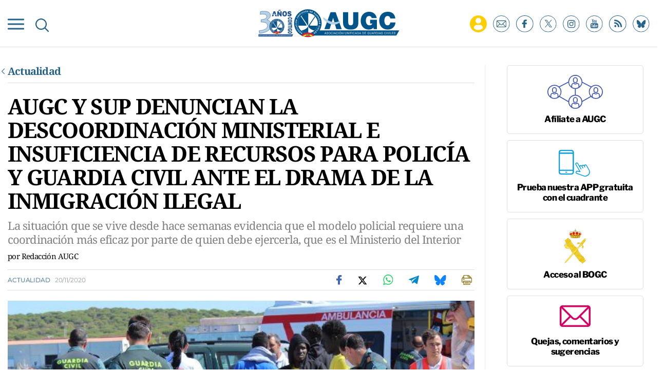

--- FILE ---
content_type: text/html; charset=UTF-8
request_url: https://www.augc.org/actualidad/sup-augc-denuncian-descoordinacion-ministerial-insuficiencia-recursos-policia-guardia-civil-drama-inmigracion-ilegal_20449_102.html
body_size: 22860
content:
	
	
<!DOCTYPE html>
<html lang="es">
<head>
    <meta charset="utf-8"/>

                        <title>AUGC Y SUP DENUNCIAN LA DESCOORDINACIÓN MINISTERIAL E INSUFICIENCIA DE RECURSOS PARA POLICÍA Y GUARDIA CIVIL ANTE  EL DRAMA DE LA INMIGRACIÓN ILEGAL</title>
            <meta name="description" content="La situación que se vive desde hace semanas evidencia que el modelo policial requiere una coordinación más eficaz por parte de quien debe ejercerla, que es el Ministerio del Interior"/>
            <link rel="canonical" href="https://www.augc.org/actualidad/sup-augc-denuncian-descoordinacion-ministerial-insuficiencia-recursos-policia-guardia-civil-drama-inmigracion-ilegal_20449_102.html" />
            <meta property="og:title" content="AUGC Y SUP DENUNCIAN LA DESCOORDINACIÓN MINISTERIAL E INSUFICIENCIA DE RECURSOS PARA POLICÍA Y GUARDIA CIVIL ANTE  EL DRAMA DE LA INMIGRACIÓN ILEGAL"/>
                <meta property="og:url" content="http://www.augc.org/actualidad/sup-augc-denuncian-descoordinacion-ministerial-insuficiencia-recursos-policia-guardia-civil-drama-inmigracion-ilegal_20449_102.html"/>
        <meta property="og:description" content="La situación que se vive desde hace semanas evidencia que el modelo policial requiere una coordinación más eficaz por parte de quien debe ejercerla, que es el Ministerio del Interior"/>
        <meta property="og:image" content="https://www.augc.org/uploads/s1/17/08/8/477e1a0c18eeb139c13eb33944659e845a787111.jpeg"/>
        <meta property="og:image:width" content="580" />
        <meta property="og:image:height" content="362" />
        <meta property="og:type" content="article"/>
    
    <meta property="og:site_name" content="Asociación Unificada de Guardias Civiles"/>

        <meta name="twitter:card" content="summary_large_image"/>
    <meta name="twitter:url" content="http://www.augc.org/actualidad/sup-augc-denuncian-descoordinacion-ministerial-insuficiencia-recursos-policia-guardia-civil-drama-inmigracion-ilegal_20449_102.html"/>
    <meta name="twitter:title" content="AUGC Y SUP DENUNCIAN LA DESCOORDINACIÓN MINISTERIAL E INSUFICIENCIA DE RECURSOS PARA POLICÍA Y GUARDIA CIVIL ANTE  EL DRAMA DE LA INMIGRACIÓN ILEGAL - Asociación Unificada de Guardias Civiles"/>
    <meta name="twitter:description" content="La situación que se vive desde hace semanas evidencia que el modelo policial requiere una coordinación más eficaz por parte de quien debe ejercerla, que es el Ministerio del Interior"/>
    <meta name="twitter:image" content="https://www.augc.org/uploads/s1/17/08/8/477e1a0c18eeb139c13eb33944659e845a787111.jpeg"/>
    
    <link rel="shortcut icon" type="image/png" href="/favicon.ico"/>

    <meta name="viewport" content="width=device-width, initial-scale=1.0, user-scalable=no, maximum-scale=1" />

    <script data-schema="Organization" type="application/ld+json">
        {"name":"AUGC","url":"https://www.augc.org","logo":"https://www.augc.org/uploads/static/augc/logos/AUGC-snippet-logo.png","sameAs":["https://www.facebook.com/AsociacionUnificadaGuardiasCiviles","https://twitter.com/AUGC_COMUNICA","https://www.instagram.com/augc_guardiacivil/","https://www.youtube.com/user/AUGuardiasCiviles"],"@type":"Organization","@context":"http://schema.org"}
    </script>

            <link rel="amphtml" href="http://www.augc.org/actualidad/sup-augc-denuncian-descoordinacion-ministerial-insuficiencia-recursos-policia-guardia-civil-drama-inmigracion-ilegal_20449_102_amp.html"/>
                <script type="didomi/javascript" data-purposes="cookies" src="https://www.google.com/recaptcha/api.js" async defer></script>
    
    <script type="text/javascript">window.gdprAppliesGlobally=true;(function(){function n(e){if(!window.frames[e]){if(document.body&&document.body.firstChild){var t=document.body;var r=document.createElement("iframe");r.style.display="none";r.name=e;r.title=e;t.insertBefore(r,t.firstChild)}else{setTimeout(function(){n(e)},5)}}}function e(r,a,o,c,s){function e(e,t,r,n){if(typeof r!=="function"){return}if(!window[a]){window[a]=[]}var i=false;if(s){i=s(e,n,r)}if(!i){window[a].push({command:e,version:t,callback:r,parameter:n})}}e.stub=true;e.stubVersion=2;function t(n){if(!window[r]||window[r].stub!==true){return}if(!n.data){return}var i=typeof n.data==="string";var e;try{e=i?JSON.parse(n.data):n.data}catch(t){return}if(e[o]){var a=e[o];window[r](a.command,a.version,function(e,t){var r={};r[c]={returnValue:e,success:t,callId:a.callId};n.source.postMessage(i?JSON.stringify(r):r,"*")},a.parameter)}}if(typeof window[r]!=="function"){window[r]=e;if(window.addEventListener){window.addEventListener("message",t,false)}else{window.attachEvent("onmessage",t)}}}e("__tcfapi","__tcfapiBuffer","__tcfapiCall","__tcfapiReturn");n("__tcfapiLocator");(function(e,t){var r=document.createElement("link");r.rel="preconnect";r.as="script";var n=document.createElement("link");n.rel="dns-prefetch";n.as="script";var i=document.createElement("link");i.rel="preload";i.as="script";var a=document.createElement("script");a.id="spcloader";a.type="text/javascript";a["async"]=true;a.charset="utf-8";var o="https://sdk.privacy-center.org/"+e+"/loader.js?target_type=notice&target="+t;if(window.didomiConfig&&window.didomiConfig.user){var c=window.didomiConfig.user;var s=c.country;var d=c.region;if(s){o=o+"&country="+s;if(d){o=o+"&region="+d}}}r.href="https://sdk.privacy-center.org/";n.href="https://sdk.privacy-center.org/";i.href=o;a.src=o;var f=document.getElementsByTagName("script")[0];f.parentNode.insertBefore(r,f);f.parentNode.insertBefore(n,f);f.parentNode.insertBefore(i,f);f.parentNode.insertBefore(a,f)})("cdc07f59-7dab-4bcf-b3a2-8aa883aa2684","6WZhntjP")})();</script>
    
    
    <script>
        function getCookie( c_name ) 
        {
            var name = c_name + "=";
            var ca = document.cookie.split(';');
            for(var i=0; i<ca.length; i++) {
                var c = ca[i];
                while (c.charAt(0)==' ') { c = c.substring(1);
                }
                if (c.indexOf(name) != -1) { return c.substring(name.length, c.length);
                }
            }
            return '';
        }
    </script>
    
    


    <!-- Adserver scripts -->
    <!-- /Adserver scripts -->

    
    <!-- Begin comScore Tag -->
    <!-- End comScore Tag -->

    <!-- Google Analytics -->
        <script type="didomi/javascript" data-purposes="cookies,measure_content_performance" async src="https://www.googletagmanager.com/gtag/js?id=G-8TQ8WJXE6Z"></script>
    <script type="didomi/javascript" data-purposes="cookies,measure_content_performance">
    if (getCookie("acceptCookies") !== "1"){
        window.dataLayer = window.dataLayer || [];
        function gtag(){dataLayer.push(arguments);}
        gtag('js', new Date());
              gtag('config', 'UA-36254575-1', {
        'page_title': 'AUGC Y SUP DENUNCIAN LA DESCOORDINACIÓN MINISTERIAL E INSUFICIENCIA DE RECURSOS PARA POLICÍA Y GUARDIA CIVIL ANTE  EL DRAMA DE LA INMIGRACIÓN ILEGAL',
        'custom_map': {
            'dimension1': 'tagId',
            'dimension2': 'categoryId',
            'dimension3': 'entityType',
            'dimension4': 'subType',
            'dimension6': 'id',
            'dimension7': 'tagTitle',
            'dimension8': 'categoryTitle',
            'dimension9': 'authorId',
            'dimension10': 'authorTitle',
            'dimension11': 'userId',
            'dimension12': 'userTitle',
            'dimension13': 'subSite',
            'metric1': 'scrollDepth',
            'metric2': 'facebookClick',
            'metric3': 'twitterClick',
            'metric4': 'googleClick',
            'metric5': 'whatsappClick'
        },
        'dimension1': '153',
        'dimension2': '11831',
        'dimension3': '102',
        'dimension4': '1',
        'dimension6': '20449',
        'dimension7': 'Inmigración',
        'dimension8': 'Actualidad',
        'dimension9': '1',
        'dimension10': 'Redacción AUGC',
        'dimension11': '9',
        'dimension12': 'O.S',
        'dimension13': '1'
    });
          gtag('config', 'G-8TQ8WJXE6Z');

    }
    </script>
        <!-- Google Analytics -->

    
    
    <script type="didomi/javascript" data-purposes="cookies" src="https://cdn.onesignal.com/sdks/OneSignalSDK.js" async=""></script>
    <script type="didomi/javascript" data-purposes="cookies">
    if (getCookie("acceptCookies") !== "1"){
        var OneSignal = window.OneSignal || [];
          OneSignal.push(function() {
            OneSignal.init({
              appId: "e13f31b7-118a-4432-88a1-f16166e24410",
            });
          });
    }
      
    </script>

		
	<link rel="stylesheet" href="/css/c142d53.css?v=676136bd32122" />

	</head>
<body itemscope itemtype="http://schema.org/WebPage"     class="article category-11831">
<div class="page">
    <div class="cscontent">
                <div class="row row-top">
    <div class="col-xs-12 col-sm-12 col-md-12 col-lg-12"><div class="csl-inner csl-hot">
    
        <header id="header" class="mainheader is-reduced">
        
        <div class="mainheader__container">
            <div class="mainheader__preheader preheader">
                <div class="container">
                    <div class="preheader__wrapper">
                        <p class="preheader__calendar">
                            <time class="preheader__date"></time>
                        </p>
                        <div class="preheader__subwrapper">
                            <p class="preheader__mail">
                                <a href="#subscribe">ALTA NEWSLETTER</a>
                            </p>
                            <p class="preheader__join">
                                <a href="/afiliate.html">AFÍLIATE</a>
                            </p>
                        </div>
                    </div>
                </div>
            </div>
            <div class="container">
                <div class="mainheader__wrapper">
                    <div class="burguer-menu" v-on:click="toggleNav" v-bind:class="{ 'is-active': isCloseBurguer}">
                        <div class="burguer-menu__box">
                            <div class="burguer-menu__inner"></div>
                        </div>
                    </div>
                    <div class="mainheader__searchbutton" v-on:click="toggleSearch">
                        <img class="mainheader__searchimg"
                             src="/uploads/static/augc/icons/ico-search-blue.svg"
                             alt="">
                    </div>
                    <form class="mainheader__search mainsearch" v-bind:class="{ 'is-open': searchOpened}"
                          action="/buscador.html">
                        <input type="search" ref="search01" class="mainsearch__input" placeholder="Buscar"
                               name="search">
                        <button type="submit" class="mainsearch__send"></button>
                        <div class="mainsearch__close" v-on:click="toggleSearch"></div>
                    </form>

                                            <div class="mainheader__logo mainlogo">
                                                <a class="mainlogo__link"
                               href="/"
                               title="Asociación Unificada de Guardias Civiles">
                                <img class="mainlogo__img"
                                     src="/uploads/static/augc/logos/mainlogo.svg"
                                     alt="Logo AUGC"
                                     title="Asociación Unificada de Guardias Civiles"/>
                            </a>
                                            </div>
                    
                    <div class="mainheader__social mainsocial" data-add-is-logged >
                        <div class="private-zone private-add-load-element" data-id="privatezone-menu" data-action="/_call?controller=ComitiumSuite%5CBundle%5CCSBundle%5CWidgets%5CHeader%5CController%5CWidgetController&amp;action=renderLoggedContent&amp;_parameters=rmRloz4pLnBBZclZn6vrMflTMwNDVvDw7fc1BKLtj0fPEAi1R5nw0G7IwFpeiFrw8TFC2I24YaK96wsShUsQ%252BweEaPVANjqPULurEyySAe7bL9rjnwMgdL6V2ccsVjXlhwI69t%252B0jqy7xV5y3jPKTpbBKen8RkByzIT5H7xR5ZhjTBq5kY8UhL%252FJmhnON0JSnQzoCsOwp1p47BkWU12d3e2MIW95D%252BdBa2jw94fb6EukJdyuaW7BLVAoMheePmjQD4YNC3vXy7b56K5GYJf448do6vaOb8X70D6MqYbapDmO9XU%252BIXOt8altzTdoXNiA3ZUIMoglQ14vz%252FzGWqzqHqh1w%252F4o21jvMlvudyEa1Xbs5g7yNj1G3cpt%252BCVkHV63V6Lnlj8tI%252BlIIjmVtwp7WcadtM8D8PLHbu5Izd79bwUXRj1R2%252FYNy%252BZ50hMqUM8iRVe4Vncih3hUwh7Nfo3jdPCLOFUUuWg6Q2S%252Bo1nkRkKiawAdnVZRfHKdspvThpeQlKrM4vVaLAnq%252FMNLmUeTo3gXIJKM7SQ%252BtFXUB9OoP3wrY3vXgvreKTWIIC5N733uloYeapRDkRLsb%252BntRD4VhiXfyJkYX1nV2l06TIBbtpHQ3wG27MWWVzTnYkzj%252BDNbLqRnlKwi6%252FHhv%252FUFzReOLKY6y3xPnY3tW4jXr3XD23cUHjkp2E5NQtHsgIcgJCUBwKo%252Bd%252B2roXz8TGuEAyMW5gBqxJ8CT%252FYtlW%252Fj4qtVDPlGDSpvNPLcT5ag1Q4qIMuEsl0r3Hmn4yf%252Banbem5c2%252Fn2jFmwnyjacaM0CNt2InRUa0lbvyI%252BqJwGnMctrQx9MXY25Hc3De4cKOf1HPSANun%252BSzeBbW8vvOkh4KeqtOJdbSKeqnhC7nHvK6u8rBB9b%252BObK4TGrnWLfxmVzpypogCOsgSBUORybyIaNGUJeQZ79UumJ0KOKcbGaQoEDWAGt2SzbaUyhGWAZw5FVW6E2KixoQkNs2YJFMOMzDNSD%252FxKjGhknwrKgWfqKMDwrmr633yGd58oX9h%252BftQRj9NttqvD3F78K%252F1XuTwkuDPBvw9xt0KIzasA0EfQMigvSEkiLWN4KmykoqLTOFoICOblx3n724eHTZjBYBoNn%252Bsg4eiecUrPlPiH9OBXBE7hhILdldnvSmf7NgjIavNFmtIDenEHN2xky3Mt9aEhqHGwL%252B4Pg6WM9spt%252FmusMFuSgcXCN8ljFIXD2mEpHvJAp2GsvhwL76NBuNSDxZrmGvsyzAjrpct5xsRz7IGCCvhTZ2m2HxvHfNl1A1XV32TQK36P3Hq1w8Hc2J33ZK%252BtLZPo3SkejB%252FfIerumR9Y7iDpfC3fy4gJNjS8nLRVpSduHAenYo2DHIKo5Jt%252FXc1q36LIQ3H%252Fm0vmn%252Bcvmu%252BDBlpj6%252F3khhxB%252BkPVM0sZUIyOycjmIQa0%252FTQHaOKCJrVkFcdtYGRuRoU0PVrMH6L4oi1W%252FGUwRg6g5ILwUo4ZtXkoTq0dh79Q1IdOq8Q4YV64JTeJbxC8pxb9pBhathc55J1%252BNUIN%252BmxFAbhDAPCcoF8af9MI7xg%253D%253D">
                            <a href="/zona-privada.html" class="private-zone__link" title=""></a>                        </div>
                        <ul class="mainsocial__list">
                            <li class="mainsocial__item is-display-onreduced">
                                <a href="#subscribe"
                                   title="Suscríbete a nuestro newsletter"
                                   class="mainsocial__link" rel="noreferrer noopener nofollow">
                                    <img src="/uploads/static/augc/icons/ico-newsletter.svg"
                                         alt="Suscríbete a nuestro newsletter"
                                         class="mainsocial__img">
                                </a>
                            </li>
                            <li class="mainsocial__item">
                                <a target="_blank"
                                   href="https://www.facebook.com/AsociacionUnificadaGuardiasCiviles"
                                   title="Síguenos en Facebook"
                                   class="mainsocial__link" rel="noreferrer noopener nofollow">
                                    <img src="/uploads/static/augc/icons/ico-fb.svg"
                                         alt="Síguenos en Facebook"
                                         class="mainsocial__img">
                                </a>
                            </li>
                            <li class="mainsocial__item">
                                <a target="_blank"
                                   href="https://x.com/AUGC_COMUNICA"
                                   title="Síguenos en X"
                                   class="mainsocial__link" rel="noreferrer noopener nofollow">
                                    <img src="/uploads/static/augc/icons/ico-x-blue.svg"
                                         alt="Síguenos en X"
                                         class="mainsocial__img">
                                </a>
                            </li>
                            <li class="mainsocial__item">
                                <a target="_blank"
                                   href="https://www.instagram.com/augc_guardiacivil"
                                   title="Síguenos en Instagram"
                                   class="mainsocial__link" rel="noreferrer noopener nofollow">
                                    <img src="/uploads/static/augc/icons/ico-instagram.svg"
                                         alt="Síguenos en Instagram"
                                         class="mainsocial__img">
                                </a>
                            </li>
                            <li class="mainsocial__item">
                                <a target="_blank"
                                   href="https://www.youtube.com/user/AUGuardiasCiviles"
                                   title="Síguenos en Youtube"
                                   class="mainsocial__link" rel="noreferrer noopener nofollow">
                                    <img src="/uploads/static/augc/icons/ico-yt.svg"
                                         alt="Síguenos en Youtube"
                                         class="mainsocial__img">
                                </a>
                            </li>
                            <li class="mainsocial__item">
                                <a target="_blank"
                                   href="/uploads/feeds/feed_augc_es.xml"
                                   title="Síguenos en RSS"
                                   class="mainsocial__link" rel="noreferrer noopener nofollow">
                                    <img src="/uploads/static/augc/icons/ico-rss.svg"
                                         alt="Síguenos en RSS"
                                         class="mainsocial__img">
                                </a>
                            </li>
                             <li class="mainsocial__item">
                                <a target="_blank"
                                   href="https://bsky.app/profile/augc.org"
                                   title="Suscríbete a Bluesky"
                                   class="mainsocial__link" rel="noreferrer noopener nofollow">
                                    <img src="/uploads/static/augc/icons/ico-bluesky-blue.svg"
                                         alt="Suscríbete a Bluesky"
                                         class="mainsocial__img">
                                </a>
                            </li>
                        </ul>
                    </div>
                                                                                                    </div>
            </div>


        <div class="mainheader__menu" v-show="navOpened || !isReduced" v-bind:class="{ 'is-open': navOpened }">
            <div class="container">
                <form action="/buscador.html" class="mobile-search">
                    <input type="search"
                           placeholder="Buscar"
                           class="mobile-search__input" name="search">
                    <button type="submit" class="mobile-search__send"></button>
                </form>

                                                    

    <nav class="mainmenu__nav">
        <ul class="mainmenu">
                                                                            <li class="mainmenu__item"
                    >
                    <p class="mainmenu__text">
                            <a  href="/zona-privada.html" title="Zona Privada" class="mainmenu__link" rel="follow">Zona Privada</a>
                    </p>
                                    </li>
                                                                            <li class="mainmenu__item"
                    >
                    <p class="mainmenu__text">
                            <a  href="/afiliate.html" title="Afíliate" class="mainmenu__link" rel="follow">Afíliate</a>
                    </p>
                                    </li>
                                                                            <li class="mainmenu__item"
                    >
                    <p class="mainmenu__text">
                            <a  href="/quienes-somos.html" title="Quiénes somos" class="mainmenu__link" rel="follow">Quiénes somos</a>
                    </p>
                                    </li>
                                                                            <li class="mainmenu__item"
                    >
                    <p class="mainmenu__text">
                            <a  href="/propuestas.html" title="Propuestas al consejo" class="mainmenu__link" rel="follow">Propuestas al consejo</a>
                    </p>
                                    </li>
                                                                            <li class="mainmenu__item has-submenu"
                    >
                    <p class="mainmenu__text">
                            <a  href="/descargas.html" title="Descargas" class="mainmenu__link" rel="nofollow">Descargas</a>
                    </p>
                                            <ul class="mainmenu__submenu" >
                                                                                            <li class="mainmenu__submenu-item"                                     >
                                    <p class="mainmenu__text">
                                            <a  href="https://convenios.augc.org/" title="Ofertas y convenios" class="mainmenu__link" rel="nofollow">Ofertas y convenios</a>
                                    </p>
                                                                    </li>
                                                                                            <li class="mainmenu__submenu-item"                                     >
                                    <p class="mainmenu__text">
                                            <a  href="/descargas.html?type=20002" title="Boletín informativo" class="mainmenu__link" rel="nofollow">Boletín informativo</a>
                                    </p>
                                                                    </li>
                                                                                            <li class="mainmenu__submenu-item"                                     >
                                    <p class="mainmenu__text">
                                            <a  href="/descargas.html?type=20001" title="Instancias" class="mainmenu__link" rel="nofollow">Instancias</a>
                                    </p>
                                                                    </li>
                                                                                            <li class="mainmenu__submenu-item"                                     >
                                    <p class="mainmenu__text">
                                            <a  href="/descargas.html?type=20000" title="Legislación" class="mainmenu__link" rel="nofollow">Legislación</a>
                                    </p>
                                                                    </li>
                                                    </ul>
                                    </li>
                                                                            <li class="mainmenu__item"
                    >
                    <p class="mainmenu__text">
                            <a  href="/delegaciones.html" title="Delegaciones" class="mainmenu__link" rel="follow">Delegaciones</a>
                    </p>
                                    </li>
                                                                            <li class="mainmenu__item"
                    >
                    <p class="mainmenu__text">
                            <a  href="/actualidad" title="Noticias" class="mainmenu__link" rel="follow">Noticias</a>
                    </p>
                                    </li>
                                                                            <li class="mainmenu__item is-private-zone"
                    >
                    <p class="mainmenu__text">
                            <a  href="/" title="Inicio" class="mainmenu__link" rel="follow">Inicio</a>
                    </p>
                                    </li>
                    </ul>
            </nav>
                
            </div>
        </div>
        </div>
    </header>
    <script>
        document.addEventListener("DOMContentLoaded", function () {
            var dt = new Date();
            var options = {
                hour12: false,
                weekday: 'long',
                year: 'numeric',
                month: 'long',
                day: '2-digit',
            };
            var template = dt.toLocaleString('es-ES', options).toUpperCase();
            template = template.replace(",", "");
            $('.preheader__date').html(template);
        });
    </script>
    </div></div>
</div>
<div class="row row-fullpage">
    <div class="col-xs-12 col-sm-12 col-md-12 col-lg-12"><div class="csl-inner csl-hot"><script async src="https://pagead2.googlesyndication.com/pagead/js/adsbygoogle.js?client=ca-pub-8191022223702672" crossorigin="anonymous"></script></div></div>
</div>
<div class="container">
    <div class="row row-content">
        <div class="col-xs-12 col-sm-12 col-lg-9 col-md-9"><div class="csl-inner csl-hot">
<article class="mainarticle">
            

        <div class="back-title">
        <div class="back-title__title">
            
                <a  href="https://www.augc.org/actualidad" title="Actualidad" class="back-title__link">Actualidad</a>
        </div>
    </div>
    
        <h1 class="mainarticle__title">AUGC Y SUP DENUNCIAN LA DESCOORDINACIÓN MINISTERIAL E INSUFICIENCIA DE RECURSOS PARA POLICÍA Y GUARDIA CIVIL ANTE  EL DRAMA DE LA INMIGRACIÓN ILEGAL</h1>


            <h2 class="mainarticle__subtitle">La situación que se vive desde hace semanas evidencia que el modelo policial requiere una coordinación más eficaz por parte de quien debe ejercerla, que es el Ministerio del Interior</h2>
        <div class="mainarticle__author">
        
            
            <p class="mainarticle__author-name">por                             <span class="author">Redacción AUGC</span>
                                                                                                                                                </p>

            
            </div>
    <div class="mainarticle__wrapper">
        <p class="mainarticle__category">
                            
                    <a  href="https://www.augc.org/actualidad" title="Actualidad" class="mainarticle__catlink">Actualidad</a>
                        <time class="mainarticle__date">20/11/2020</time>
        </p>

            <ul class="mainarticle__share">
        <li class="mainarticle__shareitem">
            <a class="mainarticle__sharelink" href="https://www.facebook.com/sharer/sharer.php?u=https://www.augc.org/actualidad/sup-augc-denuncian-descoordinacion-ministerial-insuficiencia-recursos-policia-guardia-civil-drama-inmigracion-ilegal_20449_102.html" target="_blank" title="Facebook" rel="nofollow">
                <img src="/uploads/static/augc/icons/share-fb.svg" alt="" class="mainarticle__shareimg">
            </a>
        </li>

        <li class="mainarticle__shareitem">
            <a class="mainarticle__sharelink" href="https://twitter.com/intent/tweet?text=AUGC Y SUP DENUNCIAN LA DESCOORDINACIÓN MINISTERIAL E INSUFICIENCIA DE RECURSOS PARA POLICÍA Y GUARDIA CIVIL ANTE  EL DRAMA DE LA INMIGRACIÓN ILEGAL via%20%40AUGC_COMUNICA%3A&url=https%3A%2F%2Fwww.augc.org%2Factualidad%2Fsup-augc-denuncian-descoordinacion-ministerial-insuficiencia-recursos-policia-guardia-civil-drama-inmigracion-ilegal_20449_102.html" target="_blank" title="X" rel="noreferrer noopener nofollow">
                <img src="/uploads/static/augc/icons/share-x.svg" alt="" class="mainarticle__shareimg">
            </a>
        </li>

        <li class="mainarticle__shareitem is-desktop">
            <a class="mainarticle__sharelink" href="https://web.whatsapp.com/send?text=AUGC Y SUP DENUNCIAN LA DESCOORDINACIÓN MINISTERIAL E INSUFICIENCIA DE RECURSOS PARA POLICÍA Y GUARDIA CIVIL ANTE  EL DRAMA DE LA INMIGRACIÓN ILEGAL https://www.augc.org/actualidad/sup-augc-denuncian-descoordinacion-ministerial-insuficiencia-recursos-policia-guardia-civil-drama-inmigracion-ilegal_20449_102.html" data-action="share/whatsapp/share" target="_blank" rel="noreferrer noopener nofollow">
                <img src="/uploads/static/augc/icons/share-whtspp.svg" alt="" class="mainarticle__shareimg">
            </a>
        </li>
        <li class="mainarticle__shareitem is-mobile">
            <a class="mainarticle__sharelink" href="https://api.whatsapp.com/send?text=AUGC Y SUP DENUNCIAN LA DESCOORDINACIÓN MINISTERIAL E INSUFICIENCIA DE RECURSOS PARA POLICÍA Y GUARDIA CIVIL ANTE  EL DRAMA DE LA INMIGRACIÓN ILEGAL https://www.augc.org/actualidad/sup-augc-denuncian-descoordinacion-ministerial-insuficiencia-recursos-policia-guardia-civil-drama-inmigracion-ilegal_20449_102.html" data-action="share/whatsapp/share" target="_blank" rel="noreferrer noopener nofollow">
                <img src="/uploads/static/augc/icons/share-whtspp.svg" alt="" class="mainarticle__shareimg">
            </a>
        </li>

        <li class="mainarticle__shareitem is-desktop">
            <a class="mainarticle__sharelink" href="https://web.telegram.org/#/im?tgaddr=tg://msg_url?url=https://www.augc.org/actualidad/sup-augc-denuncian-descoordinacion-ministerial-insuficiencia-recursos-policia-guardia-civil-drama-inmigracion-ilegal_20449_102.html&text=AUGC Y SUP DENUNCIAN LA DESCOORDINACIÓN MINISTERIAL E INSUFICIENCIA DE RECURSOS PARA POLICÍA Y GUARDIA CIVIL ANTE  EL DRAMA DE LA INMIGRACIÓN ILEGAL" target="_blank" rel="noreferrer noopener nofollow">
                <img src="/uploads/static/augc/icons/share-telegram.svg" alt="" class="magazine-viewer__shareimg loading">
            </a>
        </li>
        <li class="mainarticle__shareitem is-mobile">
            <a class="mainarticle__sharelink" href="https://t.me/share/url?url=https://www.augc.org/actualidad/sup-augc-denuncian-descoordinacion-ministerial-insuficiencia-recursos-policia-guardia-civil-drama-inmigracion-ilegal_20449_102.html&text=AUGC Y SUP DENUNCIAN LA DESCOORDINACIÓN MINISTERIAL E INSUFICIENCIA DE RECURSOS PARA POLICÍA Y GUARDIA CIVIL ANTE  EL DRAMA DE LA INMIGRACIÓN ILEGAL" target="_blank" rel="noreferrer noopener nofollow">
                <img src="/uploads/static/augc/icons/share-telegram.svg" alt="" class="mainarticle__shareimg">
            </a>
        </li>

        <li class="mainarticle__shareitem">
            <a class="mainarticle__sharelink" href="https://bsky.app/intent/compose?text=AUGC%20Y%20SUP%20DENUNCIAN%20LA%20DESCOORDINACI%C3%93N%20MINISTERIAL%20E%20INSUFICIENCIA%20DE%20RECURSOS%20PARA%20POLIC%C3%8DA%20Y%20GUARDIA%20CIVIL%20ANTE%20%20EL%20DRAMA%20DE%20LA%20INMIGRACI%C3%93N%20ILEGAL%20https%3A%2F%2Fwww.augc.org%2Factualidad%2Fsup-augc-denuncian-descoordinacion-ministerial-insuficiencia-recursos-policia-guardia-civil-drama-inmigracion-ilegal_20449_102.html" target="_blank" title="Bluesky" rel="noreferrer noopener nofollow">
                <img src="/uploads/static/augc/icons/share-bluesky.svg" alt="Compartir en Bluesky" class="mainarticle__shareimg">
            </a>
        </li>

        <li class="mainarticle__shareitem">
            <a class="mainarticle__sharelink" href="javascript:window.print()" title="Imprimir noticia">
                <img src="/uploads/static/augc/icons/share-printer.svg" alt="" class="mainarticle__shareimg">
            </a>
        </li>
    </ul>

    </div>


    <div class="mainarticle__main-media">
            <figure class="mainarticle__fig">
                
    
    
    
    
                
    <picture >
                                                    <source data-srcset="https://www.augc.org/uploads/s1/50/43/5/477e1a0c18eeb139c13eb33944659e845a787111_2_400x240.jpeg" media="(max-width:767px)" />
                                
        
                    <img data-src="https://www.augc.org/uploads/s1/17/08/8/477e1a0c18eeb139c13eb33944659e845a787111.jpeg" alt="Guardias civiles atienden a inmigrantes recién llegados a la costa." title="Guardias civiles atienden a inmigrantes recién llegados a la costa."  class="mainarticle__img" />
            </picture>


            <figcaption class="mainarticle__cap">Guardias civiles atienden a inmigrantes recién llegados a la costa.</figcaption>
        </figure>
    
    
    </div>

    
            
            
<div class="mainarticle__body">
    <p style="text-align: justify;">SUP y AUGC denuncian la descoordinaci&oacute;n ministerial vivida estas semanas ante el fen&oacute;meno de la inmigraci&oacute;n ilegal que est&aacute; afectando a las Islas Canarias con un incremento de llegada de pateras y ciudadanos magreb&iacute;es que supera el 1.000% respecto a las cifras del mismo periodo del a&ntilde;o pasado. Esta ausencia de liderazgo en la utilizaci&oacute;n eficaz de los recursos de los departamentos implicados est&aacute; provocando graves perjuicios en el servicio policial sin que, adem&aacute;s, Interior ejerza su competencia exclusiva como &oacute;rgano coordinador del trabajo de las diferentes Fuerzas y Cuerpos de seguridad implicados en la atenci&oacute;n de esta crisis de pateras.</p>

<p style="text-align: justify;">En este sentido, llevamos a&ntilde;os denunciando las carencias del actual modelo policial por la inacci&oacute;n de los &oacute;rganos llamados a ejercer su responsabilidad de direcci&oacute;n y supervisi&oacute;n. Una dejaci&oacute;n de funciones que provoca que una vez m&aacute;s, ante una situaci&oacute;n de crisis en la que se ven implicados tanto Polic&iacute;a Nacional como Guardia Civil, se vean las costuras de nuestro actual modelo en materia de coordinaci&oacute;n y de movilizaci&oacute;n de recursos necesarios para la gesti&oacute;n de la inmigraci&oacute;n irregular, que es un drama de enorme magnitud que claramente desborda la pobre estructura policial, asistencial y social con la que contamos.</p>

<p style="text-align: justify;">Un palmario ejemplo de estas carencias lo encontramos en la situaci&oacute;n que se vive desde hace varias semanas en Canarias, a donde ayer viajaba por segunda vez en poco m&aacute;s de un mes el ministro de Inclusi&oacute;n, Seguridad Social y Migraciones, Jos&eacute; Luis Escriv&aacute;, en plena crisis por la saturaci&oacute;n de migrantes en el muelle de Arguinegu&iacute;n (Gran Canaria), con el objetivo de abordar el drama migratorio. Esta dantesca situaci&oacute;n ha propiciado, adem&aacute;s, que hayan acudido a la isla otros dos ministros, Carolina Dar&iacute;as, titular de Pol&iacute;tica Territorial y Funci&oacute;n P&uacute;blica, y Fernando Grande-Marlaska, de Interior, sin que el Gobierno de Espa&ntilde;a haya puesto soluci&oacute;n al problema.</p>

<p style="text-align: justify;">El pol&eacute;mico y masificado campamento de emergencias Arguinegu&iacute;n, en Gran Canaria, donde anoche pernoctaron 1.920 personas, ha llegado a dar cabida a m&aacute;s de 2.500 migrantes hacinados. Y ante esta situaci&oacute;n hay que apostar por un refuerzo de las fronteras exteriores, como elemento fundamental para recuperar la confianza p&uacute;blica.</p>

<p style="text-align: justify;">En 2019, la Agencia de Fronteras de la Uni&oacute;n Europea (Frontex) pon&iacute;a en marcha su propio cuerpo policial uniformado y armado, convocando un proceso de selecci&oacute;n para cubrir 700 plazas de agentes que pasar&aacute;n a formar parte de la Guardia Europea de Fronteras y Costas, que operar&aacute; a nivel europeo. Este nuevo cuerpo policial tendr&aacute; la competencia de controlar las costas y los l&iacute;mites territoriales de los pa&iacute;ses fronterizos con Estados de la Uni&oacute;n Europea. Pero el objetivo de reducir la presi&oacute;n migratoria y salvaguardar los derechos humanos de los migrantes s&oacute;lo podr&aacute; lograrse si se concibe como un reto al que asignar suficientes medios materiales, a trav&eacute;s de inversiones de urgencia en medios de protecci&oacute;n frente al contagio del Covid-19, veh&iacute;culos, instalaciones m&oacute;viles para la toma de huellas o incoaci&oacute;n de expedientes de extranjer&iacute;a, refuerzo de plantillas, adquisici&oacute;n de medios a&eacute;reos y mar&iacute;timos y potenciaci&oacute;n de la prevenci&oacute;n en los pa&iacute;ses de origen mediante equipos conjuntos de investigaci&oacute;n.</p>

<p style="text-align: justify;">M&aacute;s esfuerzo real del Gobierno para que los polic&iacute;as y los guardias civiles puedan cumplir con los compromisos de Espa&ntilde;a acordados por todas las instituciones de Europa como principios rectores para hacer frente a la crisis migratoria. Incidentes como el desalojo de 200 migrantes del puerto de Arguinegu&iacute;n destapan nuevos episodios de descoordinaci&oacute;n entre Administraciones ante los que el SUP y AUGC ponen de manifiesto que para dar una soluci&oacute;n al problema de la llegada de personas migrantes a nuestras costas en situaci&oacute;n irregular es necesaria una respuesta global, coordinada y conjunta.</p>
</div>

    <script type="application/ld+json">{"@context":"http:\/\/schema.org","@type":"NewsArticle","mainEntityOfPage":{"@type":"WebPage","@id":"https:\/\/www.augc.org\/actualidad\/sup-augc-denuncian-descoordinacion-ministerial-insuficiencia-recursos-policia-guardia-civil-drama-inmigracion-ilegal_20449_102.html"},"headline":"AUGC Y SUP DENUNCIAN LA DESCOORDINACI\u00d3N MINISTERIAL E INSUFICIENCIA DE RECURSOS PARA POLIC\u00cdA Y GUARDIA CIVI...","image":{"@type":"ImageObject","url":"https:\/\/www.augc.org\/uploads\/s1\/17\/08\/8\/477e1a0c18eeb139c13eb33944659e845a787111.jpeg","width":580,"height":362},"datePublished":"2020-11-20T15:55:00+0100","dateModified":"2020-11-20T16:04:07+0100","publisher":{"@type":"Organization","name":"AUGC","logo":{"@type":"ImageObject","url":"https:\/\/www.augc.org\/uploads\/static\/augc\/logos\/AUGC-snippet-logo.png","width":327,"height":60}},"author":{"@type":"Person","name":"Redacci\u00f3n AUGC"},"description":"SUP y AUGC denuncian la descoordinaci\u00f3n ministerial vivida estas semanas ante el fen\u00f3meno de la inmigraci\u00f3n ilegal que est\u00e1 afectando a las Islas Canarias con un incremento de llegada de pateras y ciudadanos magreb\u00edes que supera el 1.000% respecto a las cifras del mismo periodo del a\u00f1o pasado. Esta ausencia de liderazgo en la utilizaci\u00f3n eficaz de los recursos de los departamentos implicados est\u00e1 provocando graves perjuicios en el servicio policial sin que, adem\u00e1s, Interior ejerza su competencia exclusiva como \u00f3rgano coordinador del trabajo de las diferentes Fuerzas y Cuerpos de seguridad implicados en la atenci\u00f3n de esta crisis de pateras. En este sentido, llevamos a\u00f1os denunciando las carencias del actual modelo policial por la inacci\u00f3n de los \u00f3rganos llamados a ejercer su responsabilidad de direcci\u00f3n y supervisi\u00f3n. Una dejaci\u00f3n de funciones que provoca que una vez m\u00e1s, ante una situaci\u00f3n de crisis en la que se ven implicados tanto Polic\u00eda Nacional como Guardia Civil, se vean las costuras de nuestro actual modelo en materia de coordinaci\u00f3n y de movilizaci\u00f3n de recursos necesarios para la gesti\u00f3n de la inmigraci\u00f3n irregular, que es un drama de enorme magnitud que claramente desborda la pobre estructura policial, asistencial y social con la que contamos. Un palmario ejemplo de estas carencias lo encontramos en la situaci\u00f3n que se vive desde hace varias semanas en Canarias, a donde ayer viajaba por segunda vez en poco m\u00e1s de un mes el ministro de Inclusi\u00f3n, Seguridad Social y Migraciones, Jos\u00e9 Luis Escriv\u00e1, en plena crisis por la saturaci\u00f3n de migrantes en el muelle de Arguinegu\u00edn (Gran Canaria), con el objetivo de abordar el drama migratorio. Esta dantesca situaci\u00f3n ha propiciado, adem\u00e1s, que hayan acudido a la isla otros dos ministros, Carolina Dar\u00edas, titular de Pol\u00edtica Territorial y Funci\u00f3n P\u00fablica, y Fernando Grande-Marlaska, de Interior, sin que el Gobierno de Espa\u00f1a haya puesto soluci\u00f3n al problema. El pol\u00e9mico y masificado campamento de emergencias Arguinegu\u00edn, en Gran Canaria, donde anoche pernoctaron 1.920 personas, ha llegado a dar cabida a m\u00e1s de 2.500 migrantes hacinados. Y ante esta situaci\u00f3n hay que apostar por un refuerzo de las fronteras exteriores, como elemento fundamental para recuperar la confianza p\u00fablica. En 2019, la Agencia de Fronteras de la Uni\u00f3n Europea (Frontex) pon\u00eda en marcha su propio cuerpo policial uniformado y armado, convocando un proceso de selecci\u00f3n para cubrir 700 plazas de agentes que pasar\u00e1n a formar parte de la Guardia Europea de Fronteras y Costas, que operar\u00e1 a nivel europeo. Este nuevo cuerpo policial tendr\u00e1 la competencia de controlar las costas y los l\u00edmites territoriales de los pa\u00edses fronterizos con Estados de la Uni\u00f3n Europea. Pero el objetivo de reducir la presi\u00f3n migratoria y salvaguardar los derechos humanos de los migrantes s\u00f3lo podr\u00e1 lograrse si se concibe como un reto al que asignar suficientes medios materiales, a trav\u00e9s de inversiones de urgencia en medios de protecci\u00f3n frente al contagio del Covid-19, veh\u00edculos, instalaciones m\u00f3viles para la toma de huellas o incoaci\u00f3n de expedientes de extranjer\u00eda, refuerzo de plantillas, adquisici\u00f3n de medios a\u00e9reos y mar\u00edtimos y potenciaci\u00f3n de la prevenci\u00f3n en los pa\u00edses de origen mediante equipos conjuntos de investigaci\u00f3n. M\u00e1s esfuerzo real del Gobierno para que los polic\u00edas y los guardias civiles puedan cumplir con los compromisos de Espa\u00f1a acordados por todas las instituciones de Europa como principios rectores para hacer frente a la crisis migratoria. Incidentes como el desalojo de 200 migrantes del puerto de Arguinegu\u00edn destapan nuevos episodios de descoordinaci\u00f3n entre Administraciones ante los que el SUP y AUGC ponen de manifiesto que para dar una soluci\u00f3n al problema de la llegada de personas migrantes a nuestras costas en situaci\u00f3n irregular es necesaria una respuesta global, coordinada y conjunta."}</script>
    
    
    
    
            <div class="category-list">
            <p class="category-list__title">Archivado en:</p>
            <ul class="category-list__list">
                                    <li class="category-list__item">
                        <p class="category-list__cat">
                            <a  href="https://www.augc.org/tag/inmigracion" title="Inmigración" class="category-list__link">Inmigración</a>
                        </p>
                    </li>
                                    <li class="category-list__item">
                        <p class="category-list__cat">
                            <a  href="https://www.augc.org/tag/guardia-civil" title="Guardia Civil" class="category-list__link">Guardia Civil</a>
                        </p>
                    </li>
                                    <li class="category-list__item">
                        <p class="category-list__cat">
                            <a  href="https://www.augc.org/tag/modelo-policial" title="Modelo policial" class="category-list__link">Modelo policial</a>
                        </p>
                    </li>
                            </ul>
        </div>
    
        </article><div class="not-logged" data-lgin="/_call?controller=ComitiumSuite%5CBundle%5CCSBundle%5CWidgets%5CComments%5CController%5CWidgetController&amp;action=renderLoggedContent&amp;_parameters=rmRloz4pLnBBZclZn6vrMXC6uVKARN7TkG%252BnTJFy7d10yXuIqyZgGVm4QoSgh8oyhC7TVXpgzZuPtwGF3RmSclXNPjCjBl0ETLcvF%252BErqQkpnkSBKwE3eGGAXH3PvOdw65u6X9l9egsro0uGJWFmsElf%252ByD1gAmRpLshiCka2il%252B3Rgt7%252Bpqh39miTVKaSB43HUiwmj%252BjAdMmNtH6kG9rzo1v%252FObFdDZq688QpQSutlY96TWwJKfjG33RvuMOQybKFrN6EeOuDmLd1jx98Llb4Wng2bSDqC5cpbMTcCNpoICkVOh8w7%252BwuetPXFvJRgUsJQ5fNP1qzV%252BvMS9tKyhyfrIOvIm8YMf0uBnlwCfzOeMmKC1fBEzzM5lZNKJTb1p7YPXDDRJdwNKgLAfh%252Bg%252Fv0t9VLO%252FrGCm3fYxBZGtVUJGW%252BE9RNmOuAreP4kBqfydkVZkduJIBKfrgMRHYJdtS2FXvFsXomdr%252F2WUvqFzJ%252Bi6BFZOlsCIXOOxQC6wi7OIV03KnstzajxZS40AZrYnatFY%252FODVn%252Fh%252BbJpfqF%252BVdjvtSoNJ71B9X6nFgWT4jFld67coLa1bU3sZXdfWLAbUGxTk106RGzWUL39KFpRCDGc7sXprpJPZe8fp1ifRyuywWqi0aZZ80mua9TM5CGs2istBhECbAmEQnhwSOQebEzTwy%252FUKzhAlNtdTXmdUyBXfpuV8EPL1hFFmiZiiTCW6pdwJOQeEwt0PO2KKEwRUJhd9aMbgJhoDFLpoLg2KjpKB1zUmvpuVjjjS6XFyqvPybeQXPIVfyuuVBXrOufcetwJp4HVtx7H5%252BIrSoNO8egZTvlPBSE2xsWFQxTsVYBBcTd9ZVsjCQvf4PzS%252FOq2QYUaQaV8kJiCIV%252FKWPx%252B74D9AAAYnA%252B9O8Kgvm8ejQbzyHuKS5UTIudDoX5CVeLbR515sIb3eyFcLhsSGoYhEZ73YCSsp12N3V3QKgK1Ks8rQdnMbxpRIASfPBmVv%252BRXwBrkcGfn8qkXYP0vk7fCyeoIvtT2uRfoaWmXSPmjDcMdbpH5bulZ2ommcxWNCFiKJ%252B1WTDmpqRS8bG7xXzaQX%252BXNbc5PJVedS7KDMSB9dKWP5mQbSyvwznz2e%252BRhLTV9BP5ADNgX856HiqtKUKePrMhbAIFa%252FCaUVdTze8nzlxQ9gdmAAy0%252FQ7TNWAq0lbEhHd%252F23%252FWHXqjYH8qWu537p%252BGQCIbtR6Gy2BGmUZIVlXi7WwT2a%252Fv9hkMwxRCgzFiaWESnUeLS7FaCuXboze0gl7kt9pJ1HihdhLf96YZ8MyJ%252B2wfNfOJb6rY3Vx4wUKrSWd4to631TQU31ib289rpa4AGlE4Df%252FbDN%252B22V%252Fa%252BpWt90ECwQCjfGGEi%252FHj%252F4bekvHFRhd0uro6uIGQDHlKkbmmXMvUJh1gBsYcFmFFm%252Ban5A8tW%252BLFB9%252FGdnwk09%252FJopcEsdPIApVZcmcNqi%252FDfycVq1w9GMkj0abD4s88%252FVHQBeAuNKn%252Bv4wLG65dlL1ScWXK6WTVzILaexi%252BPxhBI3BXvW2%252Bx3Qk7sFYbbFLPScLEq0TPjelpDaHV6L4ZpLSWR6pf18PFjnesxIgn9EyE7OJ9AdfTAPQ5ls%252FlSBbq9M4n6e0LMsQPmasrwnXoBxXIZmgXy4x%252BO5fPfUZ5HktQRhVCIvhbAzgM8gNzpkLnktV3VveGwb6oeEioYzNItDuCx9df1EpFjtLKLxhFzXkA2M9vYww18W%252FcBIAcAH1jIXsZ8%252BBLlGRqnl522PqHIF8h%252FrMUlV%252BPYkcGxrHo3uN%252FPs0y9TE2GjODiLXn48dao%252BMAQn1s1eh1%252FvKd2zk4HbMISX2loVHPZIi3Spi3B5GuIwPcIdeXRmNsfldbxpx3kbeSoW5nj%252FsuI4WDf0iy%252FeuITGubQWBcycFhG8FAfnd90oLiACPyvNQgBLm2df1AcgzHLZmuecw2k9qrzNiohrKg1tE%252BseC9UH1bh7xQNH4HHYkjOQIg5KTqX2zIOiylBvmTn2GL49%252BxFCaTmNYxewpXFBp%252F3m4sI%252BHSEeAjDGQxCSZWQWXAk3Y06l7vJxs3%252BtjgQ%252F8TADoVPpJBBI5f0pJYEXUfkEjrKP4TnCXN968wTyyZbgjJZFpV23e3CdrQm9NRlD9bsskwfRBTdqS3ICiebppEp7KVTPMc128q2uFlNqPe8X6dMQZZjkg%252FKF50KEXzGrVyntDjj8ClWGmlIOYpnm%252BwYqO6dwKlMZs2Xx6fXMGH3AwLwMjVWH0yR5s7hR7g2YPUmYHMblxy%252B6iyRnyb5gvkWh73E3qlnixPs88t%252BChvNPiduZ9LpcQwSpbqwY6WftcrXa11jPZHoNgdWQuVeMUFSlXoBnrPko0AqFRrMA5xK5SjlixiDVGIdU4tpiy6ppvu5hmuQAGir28GOOGVala7x76Jz8Aw6MsxEEpmPvnX9PiUA3%252FgQP5Z%252B%252Fc5%252BBlxZ6v8OplzGiIiDhd5gHgycRYvlu7ZchQl2G%252Fdpq%252FEKOZuqLefycCrMgQgvnXNRi996bkIP4CEKLiOQgGVA2Gv9rE2NKBotcUMjirDxKANZbp4EydFJc8E6%252Fgbu6yc6Gw62zzoDp9UGtr7TtKufLrBqlf14i6hxytjMLHKGq2klDtt32JE0SQBPOJp9xU%252F1oRmy8iKjgilxgnlr6Gdk0F6pyF5DZ7SL%252Fa0RbD3EeyEHZ6RpiUp%252FoAax6Z1fhk9L8hs1047kEjsWjjY1iP0q0lF5ErZLJxD4uqI3NfjRNOkNvJRTPb8VcY%252B19JEz%252FXo%252FK9m2BesS8Ft4xLZjjwPDg1q2rPZl2cY6nDmCvCW3sMoEzZWwBLlW1Y44wOYVJqAFa3TjU6k34oNaKqEkO573YUQEQohMpPjWxxpeakumpHoMhWXz&amp;_contentId=20449&amp;_contentTitle=AUGC+Y+SUP+DENUNCIAN+LA+DESCOORDINACI%C3%93N+MINISTERIAL+E+INSUFICIENCIA+DE+RECURSOS+PARA+POLIC%C3%8DA+Y+GUARDIA+CIVIL+ANTE++EL+DRAMA+DE+LA+INMIGRACI%C3%93N+ILEGAL&amp;_contentType=102">
    <img class="not-logged__img" src="/uploads/static/augc/icons/ico-private.svg" alt="">
    <p class="not-logged__title">
        Para hacer comentarios debes identificarte
    </p>
    <p class="not-logged__text">
        <a href="/login.html"
           class="not-logged__link">IDENTIFÍCATE</a>
    </p>
</div>
<script>
    function getCookie(c_name) {
        var name = c_name + "=";
        var ca = document.cookie.split(';');
        for (var i = 0; i < ca.length; i++) {
            var c = ca[i];
            while (c.charAt(0) == ' ') {
                c = c.substring(1);
            }
            if (c.indexOf(name) != -1) {
                return c.substring(name.length, c.length);
            }
        }
        return '';
    }

    document.addEventListener("DOMContentLoaded", function () {
        if (getCookie('isLogged') == 1) {
            $.ajax($('[data-lgin]').data('lgin'),
                {
                    type: "GET",
                    success: function (data) {
                        if (data !== '') {
                            $('[data-lgin]').replaceWith(data);

                            var comments = new Comments(
                                {
                                    topOffset: 95
                                }
                            );
                            comments.reloadCaptcha();
                        }
                    },
                }
            );
        }
    });
</script>

    

    
        <div class="highlight">
            <div class="section-title is-small">
                <h3 class="section-title__title">Destacados</h3>
            </div>
            <ul class="highlight__list">
                                                                                                            <li class="highlight__item">
                            <picture class="highlight__pic">
                                                                        <a  href="https://www.augc.org/actualidad/asociaciones-guardia-civil-reclaman-ministro-interior-acuda-pleno-consejo_23329_102.html" title="Las asociaciones de la guardia civil reclaman al Ministro del Interior que acuda al Pleno del Consejo" class="highlight__imglink"><picture ><source data-srcset="https://www.augc.org/uploads/s1/11/74/07/captura-de-pantalla-2026-01-11-103822_15_160x96.png" media="(min-width:768px)" /><img data-src="https://www.augc.org/uploads/s1/11/74/03/captura-de-pantalla-2026-01-11-103822.png" alt="Portada del comunicado conjunto" title="Portada del comunicado conjunto"  class="highlight__img" /></picture></a>
                                                            </picture>

                            <div class="highlight__wrapper">
                                <h4 class="highlight__title">
                                        <a  href="https://www.augc.org/actualidad/asociaciones-guardia-civil-reclaman-ministro-interior-acuda-pleno-consejo_23329_102.html" title="Las asociaciones de la guardia civil reclaman al Ministro del Interior que acuda al Pleno del Consejo" class="highlight__link">Las asociaciones de la guardia civil reclaman al Ministro del Interior que acuda al Pleno del Consejo</a>
                                </h4>
                                <p class="highlight__cat">
                                                                                                                        <a  href="https://www.augc.org/actualidad" title="Actualidad" alt="Actualidad" class="highlight__catlink">ACTUALIDAD</a>
                                                                        <time class="highlight__date">
                                        27/01/2026
                                    </time>
                                </p>
                            </div>
                        </li>
                                                                                                                                <li class="highlight__item">
                            <picture class="highlight__pic">
                                                                        <a  href="https://www.augc.org/publica/multimedia-comunicados/administracion-humilla-guardia-civil-en-nueva-estacion-maritima-ceuta_23330_102.html" title="La Administración humilla a la Guardia Civil en la nueva estación marítima de Ceuta" class="highlight__imglink"><picture ><source data-srcset="https://www.augc.org/uploads/s1/11/74/51/instalaciones-precarias-augc_15_160x96.jpeg" media="(min-width:768px)" /><img data-src="https://www.augc.org/uploads/s1/11/74/46/instalaciones-precarias-augc.jpeg" alt="Instalaciones precarias AUGC" title="Instalaciones precarias AUGC"  class="highlight__img" /></picture></a>
                                                            </picture>

                            <div class="highlight__wrapper">
                                <h4 class="highlight__title">
                                        <a  href="https://www.augc.org/publica/multimedia-comunicados/administracion-humilla-guardia-civil-en-nueva-estacion-maritima-ceuta_23330_102.html" title="La Administración humilla a la Guardia Civil en la nueva estación marítima de Ceuta" class="highlight__link">La Administración humilla a la Guardia Civil en la nueva estación marítima de Ceuta</a>
                                </h4>
                                <p class="highlight__cat">
                                                                                                                        <a  href="https://www.augc.org/publica/multimedia-comunicados" title="Multimedia comunicados" alt="Multimedia comunicados" class="highlight__catlink">MULTIMEDIA COMUNICADOS</a>
                                                                        <time class="highlight__date">
                                        27/01/2026
                                    </time>
                                </p>
                            </div>
                        </li>
                                                                                                                                <li class="highlight__item">
                            <picture class="highlight__pic">
                                                                        <a  href="https://www.augc.org/actualidad/caza-brujas-en-guardia-civil-badajoz_23327_102.html" title="“Caza de Brujas” en la Guardia Civil de Badajoz" class="highlight__imglink"><picture ><source data-srcset="https://www.augc.org/uploads/s1/11/73/75/foto-de-archivo-braulio-calvo-ante-los-medios_15_160x96.jpeg" media="(min-width:768px)" /><img data-src="https://www.augc.org/uploads/s1/11/73/72/foto-de-archivo-braulio-calvo-ante-los-medios.jpeg" alt="FOTO DE ARCHIVO, BRAULIO CALVO ANTE LOS MEDIOS" title="FOTO DE ARCHIVO, BRAULIO CALVO ANTE LOS MEDIOS"  class="highlight__img" /></picture></a>
                                                            </picture>

                            <div class="highlight__wrapper">
                                <h4 class="highlight__title">
                                        <a  href="https://www.augc.org/actualidad/caza-brujas-en-guardia-civil-badajoz_23327_102.html" title="“Caza de Brujas” en la Guardia Civil de Badajoz" class="highlight__link">“Caza de Brujas” en la Guardia Civil de Badajoz</a>
                                </h4>
                                <p class="highlight__cat">
                                                                                                                        <a  href="https://www.augc.org/actualidad" title="Actualidad" alt="Actualidad" class="highlight__catlink">ACTUALIDAD</a>
                                                                        <time class="highlight__date">
                                        26/01/2026
                                    </time>
                                </p>
                            </div>
                        </li>
                                                                                                                                <li class="highlight__item">
                            <picture class="highlight__pic">
                                                                        <a  href="https://www.augc.org/actualidad/augc-te-recuerda-continua-activa-campana-2x1-acceder-mayor-proteccion-juridica-por-solo-3950_23277_102.html" title="AUGC te recuerda: Continúa activa la campaña 2x1 para acceder a la mayor asociación profesional por solo 39,50 €" class="highlight__imglink"><picture ><source data-srcset="https://www.augc.org/uploads/s1/11/66/81/ilustracion-noticia-campana-2x1_15_160x96.jpeg" media="(min-width:768px)" /><img data-src="https://www.augc.org/uploads/s1/11/66/76/ilustracion-noticia-campana-2x1.jpeg" alt="Campaña 2x1" title="Campaña 2x1"  class="highlight__img" /></picture></a>
                                                            </picture>

                            <div class="highlight__wrapper">
                                <h4 class="highlight__title">
                                        <a  href="https://www.augc.org/actualidad/augc-te-recuerda-continua-activa-campana-2x1-acceder-mayor-proteccion-juridica-por-solo-3950_23277_102.html" title="AUGC te recuerda: Continúa activa la campaña 2x1 para acceder a la mayor asociación profesional por solo 39,50 €" class="highlight__link">AUGC te recuerda: Continúa activa la campaña 2x1 para acceder a la mayor asociación profesional por solo 39,50 €</a>
                                </h4>
                                <p class="highlight__cat">
                                                                                                                        <a  href="https://www.augc.org/actualidad" title="Actualidad" alt="Actualidad" class="highlight__catlink">ACTUALIDAD</a>
                                                                        <time class="highlight__date">
                                        10/12/2025
                                    </time>
                                </p>
                            </div>
                        </li>
                                                                                                                                <li class="highlight__item">
                            <picture class="highlight__pic">
                                                                        <a  href="https://www.augc.org/actualidad/guardia-civil-cierra-entrada-su-comandancia-cordoba-por-falta-personal_23295_102.html" title="La Guardia Civil cierra la entrada de su comandancia de Córdoba por falta de personal" class="highlight__imglink"><picture ><source data-srcset="https://www.augc.org/uploads/s1/11/24/79/comandancia-de-la-guardia-civil-de-cordoba-juan-ayala_15_160x96.png" media="(min-width:768px)" /><img data-src="https://www.augc.org/uploads/s1/11/24/75/comandancia-de-la-guardia-civil-de-cordoba-juan-ayala.png" alt="Comandancia de la Guardia Civil de Córdoba. Juan Ayala" title="Comandancia de la Guardia Civil de Córdoba. Juan Ayala"  class="highlight__img" /></picture></a>
                                                            </picture>

                            <div class="highlight__wrapper">
                                <h4 class="highlight__title">
                                        <a  href="https://www.augc.org/actualidad/guardia-civil-cierra-entrada-su-comandancia-cordoba-por-falta-personal_23295_102.html" title="La Guardia Civil cierra la entrada de su comandancia de Córdoba por falta de personal" class="highlight__link">La Guardia Civil cierra la entrada de su comandancia de Córdoba por falta de personal</a>
                                </h4>
                                <p class="highlight__cat">
                                                                                                                        <a  href="https://www.augc.org/actualidad" title="Actualidad" alt="Actualidad" class="highlight__catlink">ACTUALIDAD</a>
                                                                        <time class="highlight__date">
                                        22/12/2025
                                    </time>
                                </p>
                            </div>
                        </li>
                                                </ul>
        </div>
    
</div></div>
        <div class="col-xs-12 col-sm-12 col-lg-3 col-md-3 aside-col"><div class="csl-inner csl-hot"><nav class="secondary-nav">
        <ul class="secondary-nav__list">
            <li class="secondary-nav__item is-afiliacion">
                <div class="secondary-nav__title">
                    <a href="https://www.augc.org/afiliate.html" title="Afíliate a AUGC" class="secondary-nav__link" target="_blank">Afíliate a AUGC</a>
                </div>
            </li>
            <li class="secondary-nav__item is-app">
                <div class="secondary-nav__title">
                    <a href="https://www.augc.org/descarga-app.html" title="Prueba nuestra APP gratuita con el cuadrante" class="secondary-nav__link">Prueba nuestra APP gratuita con el cuadrante</a>
                </div>
            </li>
            <li class="secondary-nav__item is-BOGC">
                <div class="secondary-nav__title">
                    <a href="https://www.augc.org/bogc.html" title="Acceso al BOGC" class="secondary-nav__link">Acceso al BOGC</a>
                </div>
            </li>
            <li class="secondary-nav__item is-comentarios">
                <div class="secondary-nav__title">
                    <a href="https://www.augc.org/contacto.html" title="Quejas, comentarios y sugerencias" class="secondary-nav__link">Quejas, comentarios y sugerencias</a>
                </div>
            </li>
        </ul>
    </nav>

<div class="ranking-block">
	<div class="section-title">
		<div class="section-title__title">
			
        
                Lo más leído
        

		</div>
	</div>
	<ol class="ranking-block__list">
					<li class="ranking-block__item" data-order="1">
				<div class="ranking-block__title">
					<a class="ranking-block__link" href="https://www.augc.org/actualidad/augc-exige-explicaciones-recorte-productividad-acex1-especialistas-policia-judicial_23332_102.html" title="AUGC exige explicaciones ante el recorte de la productividad ACEX1 para los especialistas de Policía Judicial e Información">AUGC exige explicaciones ante el recorte de la productividad ACEX1 para los especialistas de Policía Judicial e Información</a>
				</div>
			</li>
					<li class="ranking-block__item" data-order="2">
				<div class="ranking-block__title">
					<a class="ranking-block__link" href="https://www.augc.org/actualidad/areas/consejo-de-la-guardia-civil/asociaciones-profesionales-plantan-cara-interior-marlaska-debe-responder-desprecio-abandono-guardias-civiles_23328_102.html" title="Las Asociaciones profesionales plantan cara a Interior: Marlaska debe responder ante el desprecio y el abandono de los guardias civiles">Las Asociaciones profesionales plantan cara a Interior: Marlaska debe responder ante el desprecio y el abandono de los guardias civiles</a>
				</div>
			</li>
					<li class="ranking-block__item" data-order="3">
				<div class="ranking-block__title">
					<a class="ranking-block__link" href="https://www.augc.org/comunicados/augc-planta-cara-ministerio-interior-exigimos-fin-impunidad-en-ley-prevencion-riesgos-laborales_23326_102.html" title="AUGC planta cara al Ministerio del Interior: Exigimos el fin de la impunidad en la Ley de Prevención de Riesgos Laborales">AUGC planta cara al Ministerio del Interior: Exigimos el fin de la impunidad en la Ley de Prevención de Riesgos Laborales</a>
				</div>
			</li>
					<li class="ranking-block__item" data-order="4">
				<div class="ranking-block__title">
					<a class="ranking-block__link" href="https://www.augc.org/publica/newsletter/denuncia-sobre-cierre-nocturno-acuartelamientos-desmatelamiento-atencion-ciudadano-en-valencia_23335_102.html" title="Denuncia sobre el cierre nocturno de acuartelamientos y desmatelamiento de atención al ciudadano en Valencia">Denuncia sobre el cierre nocturno de acuartelamientos y desmatelamiento de atención al ciudadano en Valencia</a>
				</div>
			</li>
					<li class="ranking-block__item" data-order="5">
				<div class="ranking-block__title">
					<a class="ranking-block__link" href="https://www.augc.org/actualidad/areas/consejo-de-la-guardia-civil/resumen-grupo-trabajo-sobre-especialidades_23334_102.html" title="Resumen del grupo de trabajo sobre especialidades">Resumen del grupo de trabajo sobre especialidades</a>
				</div>
			</li>
			</ol>
</div>

</div></div>
    </div>
</div>
<div class="row row-suscribe">
    <div class="col-xs-12 col-sm-12 col-md-12 col-lg-12"><div class="csl-inner csl-hot">    
    <a href="" class="anchor" name="subscribe"></a>
    <div class="subscribe add-load-element">
        <div class="container">
            <div class="news-flex">
                <div class="subscribe__wrapper news-flex__col-4">
                    <div class="subscribe__title">Recibe nuestra newsletter</div>
                    <div class="subscribe__subtitle">Suscríbete ahora y te mantendremos informado sobre la actualidad de la AUGC</div>
                </div>
                <form class="subscribe__form news-flex__col-8 news-flex" action="/_call?controller=ComitiumSuite%5CBundle%5CCSBundle%5CWidgets%5CNewsletterSubscription%5CController%5CWidgetController&amp;action=subscribeAction&amp;_parameters=rmRloz4pLnBBZclZn6vrMflTMwNDVvDw7fc1BKLtj0fPEAi1R5nw0G7IwFpeiFrw8TFC2I24YaK96wsShUsQ%252B2AWm6PDMrv4xvBo0V%252B3J3jYydT71oCPWIZdCRr0m%252FwmuUu2M%252F18s6LreEpAol4YQ4e68gPeS28uUX712SCJNHJKaooXUIeyHweFyVp1T%252FX6KtPBh89sRfO5rk91%252BCtCa8aztR8PCmct5IVUsvWh5kw1EXOqfEwuWna8l7m5dlWSW05JHTwcpDQhZLhoiBhxsdQ24eBjGnZXuBjmiSbBdvzcyUqV9p61yCGZd5%252BbYHs0PadOVOlWWVAskj8dzxDZ3HLp6UmJ89DayVxvmCo0u%252BIHVJqfK%252FAiT%252BY8uDCN1chSTB7cVTwLbktlmJOj7uQw4pFCIxH7a168KiIthmTtxskwVTTT3xh4fr%252BGECb%252Fd8JE2MdaADx8f6pNT7QeKMsZaXJgJoBK9PQMgLmcmNDxH2vGq1FmdvfZ2qOUXw7h7v%252F54FJYatlvYD4EOY1UxRFq7ssAi5%252BF3jvbymMpjiuntDKMRlhpZhMLz1b7m7wtBN1yQ%252BTlj5vdXZ%252FG7RSzkeEL6xLfdl8lBGJtkM%252BR06kb1CfMda0zFX2t0LW2uhWme1e2bzXRPEbDEJsV%252FdAiwDwMC0CInj0SYP2%252Bw1no2oQ7dNwxJBRxq6fm8UL6gzA0bz8auiRzu3ZjvpBOC4cnrzjmVv4nGOz0Rj7R4HVGDmeiC4vP7RpHecAeNUiaN96Cf%252Fw9nR7zRfru5XWyXWAIxcxioFGRg%252B7RI5sm8Ig5so%252FllgK1Db88okN6T1ppvWoZ4zjl%252BE32fLuPrqCiiywCxuVmr0qHrW6OJXzoujLrx9ILkixYd%252BaDLFhja%252Fe365jsMh4S9IN8KE5aKuuX%252BeSdcSIni2hVffOj2sXZlMtuYQQpjcpQcEOVOPgpwm7rLqp2lik9GC08pZa98TqVY4RdV1DrkGijU9ARU9vlIyf7jRYqsVA9wjTFT5aRVyoH9u%252FOBxTxytSlFnhG2q2tQFkRfJ09IcmWwdd30CcW%252BrBBAmVl1SP4ENbLAe1VTvNeJQDP4%252BIMz36XrGWpimQaNMZyH84qL0EKyifwo%252FQEmhzULih0H%252BkEB1bDmd54f5AKQS3xNQ7gh4xFhvMHmVoOI86gWVlPGT6SkpXfnhFMLh3X%252F8U2ep1MVHtDMAasoDuZ9zyKmnE1rQD9jjL1jWD%252FNTzTQxp1T%252BqlHr0ZC4LItBCtwAiYqbQ%252FK7ysjORD1Tc82YA8FvVPbuPv8bUlengMj9vxmvvCGeEFX%252B9y8aeOsIYDW1dxCIoMv%252FKhYONuiR2WaR9gSLYOIUpK8DOtwmmWpIcohftCQEGZCcyAIzNaK0SWJ3JXiqY3iknQHbhljnb59JOwmOnV8qIldQo6JNcE38X4dVLjNfeyDPRDouA0VUbEvuKQJBCzSsubl%252BisW3wOFl5RqEKAd9%252Bufqq2en6ZcH5a%252FAo%252FeDfD6tIuCysMH3j%252FzRrhDSCQpz2UowYErk08aKpqXiW5Y3LqAq%252FEjAnIewAeCyFHH1WprkKw21PgYuIl7UUocAOSvduhF803IRvNBPuJxQeE%252Bobk4ULy50kI3cBUuQ8vEEpBaJrFX89zQ7l%252FaeoBvpV%252BIeOx1hHiNh%252FU40sH9HvuwcUUYM3Clqv7wK0RE9GJy77RjhWmNSOm1iJirkWsksSFaVQac5TXiMJRwin7eWClA7WZV4y%252B9kPIxGCarKx%252BaiK%252B4sZ05gUmpBCpNGhxAcA2poS1dGUYVPTlOZpdccmiFK6iM8YX7mE6pUGGsdWXfI%252B%252B7R%252FrbB3JhotukJGIoirnQ%252BhAwFAjlZ3Ey1DXIfTq3AQdvTnAt92QFXa%252BvG9el0b1gP%252Blf%252F2qm5dLkrvQzjzaGP2kdHAcdNNx9rzJutOwqagvLrH9AT6V40XmndelbumEtp76y4MGX%252BwvZDrc3rB2IoGCIeGLuI5SUzrDF7tfEf%252BxxXNGW2UC6bl8Ub3rtpkSWrfOu7tV9Y4lsb101zaW9vro%252FrDWva4BnGMIxVFvOMB5i8rwQcfUHeEAwSSBld3wRFECfE4fPVUpxQ28MFb9%252FFN3XUbUI1zOSHG8NVb1MC68bzNIxXKXZcZNY4dUkrii8ltYNQNFWwS0h4CiN0DdvL5U%252BEsm0iny39%252BnRkXX9s94C3tuh714fZY91qmwBAurfrANXIAwA5XFHmDjgqCvHl%252F%252BaZ6W%252F96qa1pOb1kDC3t1YqmWQzM%252FhuuQXUMzyxHwIdz7WXMsQp%252BZX9s4cyLtHLWxCxhXTVYZzPl7IkU%252FZljGZvrf9wL71DZNmFoYZN3EcSbvNshb5haT1F7I%252BQFFjm3Cyi6JRnwBnK0RSwueO30wVXK%252F8%252BKIK%252BwoUGY1G2hhsfEtdfFnGY6zzxI%252B0lBR%252Bc8WQ5%252BTnJC1pTjsCuhbmB5Mb%252B23qLzLk4aF%252FZOVKkYpKc1D2dBn%252FHMqo1e68wZgwCRqV9JNFnScvndUJE0s62YOGhy3OEDFyqfolqYwd801L9G35iQmxyY6y4m3nD4HEVy0olJHF74yY7gcBq1YzugWcZSm7jBpCOZf3vl%252BX3dQZ5fy28ShJ9lI3a%252BknhvPgWRxLflg%252F6poGGjilgR5cMhZMS5DX8l%252FsfkHOp3ZRfp01t6%252F8fZhlk8zp6DRywEGD9%252F75iFxOhJhIuYYW%252FxzwCPZsdpHF0ebatT%252BYrEUxPkw1SCQJMQmYlSZJsM%[base64]%252F2rsG05uR5AWM95G3F9Ph1F11bmnxMRlTHtw2cD4m03GWLzOFAXdyNCHeQQ%252Fnknt6Lp%252Bp6qpPyGz0mCfRUfp6fndsKuFkKCKJ91xWXIAj78%252B5CnXlTFdyybBnv%252FskIOi4BOg97lxTzdCK7Zh1MS0HGc7s%253D" name="newsletter_subscription" data-format="format-1" method="post">
                    <div class="news-flex__col-6">
                        <label class="subscribe__label" for="name_format-1" data-name="nameFormLabel">Tu nombre</label>
                        <input class="subscribe__input" type="text" name="name" id="name_format-1" data-name="nameFormInput" required="required">
                    </div>
                    <div class="news-flex__col-6">
                        <label for="email_format-1" class="subscribe__label" data-name="emailFormLabel">Tu correo electrónico</label>
                        <input type="text" name="email" class="subscribe__input" id="email_format-1" data-name="emailFormInput" required="required">
                    </div>

                    <div class="news-flex__col-6">
                                                        <div class="recaptcha">
        <div class="g-recaptcha" data-sitekey="6Ld8bMAUAAAAANLSZdCfxKf2EzSpWKlq0K5r8IEv"></div>
    </div>

                                            </div>

                    <div class="news-flex__col-6">
                        <input class="subscribe__checkbox" type="checkbox" name="legal" id="legal_format-1" required="">
                        <label for="legal_format-1" class="subscribe__label-checkbox">
                            Al darte de alta aceptas la <a class="subscribe__link" href="/politica-de-privacidad.html" title="Ver la política de privacidad" target="_blank" rel="nofollow">política de privacidad</a>.
                        </label>
                        <input class="subscribe__submit" type="submit" value="Suscribirme ahora" name="submit_button" />
                        <div class="subscribe__message message_format-1"></div>
                    </div>
                </form>
            </div>
        </div>
    </div>
</div></div>
</div>
<div class="row row-bottom">
    <div class="col-xs-12 col-sm-12 col-md-12 col-lg-12"><div class="csl-inner csl-hot"><footer class="footer">
        <div class="container">
            
            <div class="footer-main">
                <a href="/" title="AUGC" class="footer__logolink">
                    <img src="/uploads/static/augc/logos/mainlogo-footer.svg" alt="Logo AUGC" title="AUGC" class="footer__logo" />
                </a>                
                <span class="footer-logosubsidies">
                    <img src="https://www.augc.org/uploads/static/augc/logo-subvenciones-gobierno.png" alt="Proyecto financiado parcialmente con fondos asignados por el ministerio del interior" title="Proyecto financiado parcialmente con fondos asignados por el ministerio del interior" width="312" height="52" />
                </span>
            </div>

                                        

    <nav class="footer__nav">
        <ul class="footer__menu footer-menu">
                                                                            <li class="footer-menu__item"
                    >
                    <p class="footer-menu__text">
                            <a  href="/zona-privada.html" title="Zona Privada" class="footer-menu__link" rel="follow">Zona Privada</a>
                    </p>
                                    </li>
                                                                            <li class="footer-menu__item"
                    >
                    <p class="footer-menu__text">
                            <a  href="/afiliate.html" title="Afíliate" class="footer-menu__link" rel="follow">Afíliate</a>
                    </p>
                                    </li>
                                                                            <li class="footer-menu__item"
                    >
                    <p class="footer-menu__text">
                            <a  href="/quienes-somos.html" title="Quiénes somos" class="footer-menu__link" rel="follow">Quiénes somos</a>
                    </p>
                                    </li>
                                                                            <li class="footer-menu__item"
                    >
                    <p class="footer-menu__text">
                            <a  href="/propuestas.html" title="Propuestas al consejo" class="footer-menu__link" rel="follow">Propuestas al consejo</a>
                    </p>
                                    </li>
                                                                            <li class="footer-menu__item"
                    >
                    <p class="footer-menu__text">
                            <a  href="/descargas.html" title="Descargas" class="footer-menu__link" rel="nofollow">Descargas</a>
                    </p>
                                    </li>
                                                                            <li class="footer-menu__item"
                    >
                    <p class="footer-menu__text">
                            <a  href="/delegaciones.html" title="Delegaciones" class="footer-menu__link" rel="follow">Delegaciones</a>
                    </p>
                                    </li>
                                                                            <li class="footer-menu__item"
                    >
                    <p class="footer-menu__text">
                            <a  href="/actualidad" title="Noticias" class="footer-menu__link" rel="follow">Noticias</a>
                    </p>
                                    </li>
                                                                            <li class="footer-menu__item is-private-zone"
                    >
                    <p class="footer-menu__text">
                            <a  href="/" title="Inicio" class="footer-menu__link" rel="follow">Inicio</a>
                    </p>
                                    </li>
                    </ul>
            </nav>
            
                                        

    <nav class="footer__nav">
        <ul class="footer__submenu footer-submenu">
                                                                            <li class="footer-submenu__item"
                    >
                    <p class="footer-submenu__text">
                            <a  href="/aviso-legal.html" title="Aviso legal" class="footer-submenu__link" rel="follow">Aviso legal</a>
                    </p>
                                    </li>
                                                                            <li class="footer-submenu__item"
                    >
                    <p class="footer-submenu__text">
                            <a  href="/politica-de-cookies.html" title="Política de cookies" class="footer-submenu__link" rel="follow">Política de cookies</a>
                    </p>
                                    </li>
                                                                            <li class="footer-submenu__item"
                    >
                    <p class="footer-submenu__text">
                            <a  href="/politica-de-privacidad.html" title="Política de Privacidad" class="footer-submenu__link" rel="follow">Política de Privacidad</a>
                    </p>
                                    </li>
                                                                            <li class="footer-submenu__item"
                    >
                    <p class="footer-submenu__text">
                            <a  href="/contacto.html" title="Contacto" class="footer-submenu__link" rel="follow">Contacto</a>
                    </p>
                                    </li>
                    </ul>
            </nav>
            
            <ul class="footer__contact footer-contact">
                <li class="footer-contact__item">
                    <p class="footer-contact__text">Calle Puerto Rico, 29 local C (entrada por Calle Colombia) 28016 Madrid</p>
                </li>
                <li class="footer-contact__item">
                    <p class="footer-contact__text">
                        Email:
                        <a href="mailto:augc@augc.org">augc@augc.org</a>
                    </p>
                </li>
                <li class="footer-contact__item">
                    <p class="footer-contact__text">
                        Teléfono:
                        <a href="tel:+34913624586">91 362 45 86</a>
                    </p>
                </li>
            </ul>

            <ul class="footer__social footer-social">
                <li class="footer-social__item">
                    <a href="#subscribe" title="Suscríbete a nuestro newsletter" class="footer-social__link" rel="nofollow">
                        <img src="/uploads/static/augc/icons/ico-newsletter.svg" alt="Suscríbete a nuestro newsletter" class="footer-social__img">
                    </a>
                </li>
                <li class="footer-social__item">
                    <a target="_blank" href="https://www.facebook.com/AsociacionUnificadaGuardiasCiviles" title="Síguenos en Facebook" class="footer-social__link" rel="nofollow">
                        <img src="/uploads/static/augc/icons/ico-fb.svg" alt="Síguenos en Facebook" class="footer-social__img">
                    </a>
                </li>
                <li class="footer-social__item">
                    <a target="_blank" href="https://x.com/AUGC_COMUNICA" title="Síguenos en X" class="footer-social__link" rel="noreferrer noopener nofollow">
                        <img src="/uploads/static/augc/icons/ico-x-blue.svg" alt="Síguenos en X" class="footer-social__img">
                    </a>
                </li>
                <li class="footer-social__item">
                    <a target="_blank" href="https://www.instagram.com/augc_guardiacivil" title="Síguenos en Instagram" class="footer-social__link" rel="noreferrer noopener nofollow">
                        <img src="/uploads/static/augc/icons/ico-instagram.svg" alt="Síguenos en Instagram" class="footer-social__img">
                    </a>
                </li>
                <li class="footer-social__item">
                    <a target="_blank" href="https://www.youtube.com/user/AUGuardiasCiviles" title="Síguenos en Youtube" class="footer-social__link" rel="noreferrer noopener nofollow">
                        <img src="/uploads/static/augc/icons/ico-yt.svg" alt="Síguenos en Youtube" class="footer-social__img">
                    </a>
                </li>
                <li class="footer-social__item">
                    <a target="_blank" href="/uploads/feeds/feed_augc_es.xml" title="Síguenos en RSS" class="footer-social__link" rel="noreferrer noopener nofollow">
                        <img src="/uploads/static/augc/icons/ico-rss.svg" alt="Síguenos en RSS" class="footer-social__img">
                    </a>
                </li>
                <li class="footer-social__item">
                    <a target="_blank" href="https://bsky.app/profile/augc.org" title="Suscríbete a Bluesky" class="footer-social__link" rel="noreferrer noopener nofollow">
                        <img src="/uploads/static/augc/icons/ico-bluesky-blue.svg" alt="Suscríbete a Bluesky" class="footer-social__img">
                    </a>
                </li>
            </ul>

        </div>
    </footer></div></div>
</div>
        </div>
</div>
<script>
    // IE support
    (function () {
        if (typeof window.CustomEvent === "function") {
            return false;
        }

        function CustomEvent(event, params) {
            params = params || {bubbles: false, cancelable: false, detail: undefined};
            var evt = document.createEvent("CustomEvent");
            evt.initCustomEvent (event, params.bubbles, params.cancelable, params.detail);
            return evt;
        }

        CustomEvent.prototype = window.Event.prototype;
        window.CustomEvent    = CustomEvent;
    })();

    // Browser support version choice
    (function(w, d){
        var b = d.getElementsByTagName('body')[0];
        var s = d.createElement("script"); s.async = true;
        var v = !("IntersectionObserver" in w) ? "8.7.1" : "10.5.2";
        s.src = "https://cdnjs.cloudflare.com/ajax/libs/vanilla-lazyload/" + v + "/lazyload.min.js";
        w.addEventListener('LazyLoad::Initialized', function (e) {
            w.lazyLoad = e.detail.instance;
        }, false);
        w.lazyLoadOptions = {};
        b.appendChild(s);
    }(window, document));
</script>
		
	<script type="text/javascript" src="/js/fa3ce5e.js?v=676136bd375d0"></script>

<script type="text/javascript" src="/js/6fdcd95.js?v=676136bd4c553"></script>	</body>
</html>

--- FILE ---
content_type: text/css
request_url: https://www.augc.org/css/c142d53.css?v=676136bd32122
body_size: 92073
content:
/*!
 * Bootstrap v3.3.6 (http://getbootstrap.com)
 * Copyright 2011-2015 Twitter, Inc.
 * Licensed under MIT (https://github.com/twbs/bootstrap/blob/master/LICENSE)
 */.container{margin-right:auto;margin-left:auto;padding-left:15px;padding-right:15px}.container:before,.container:after{content:" ";display:table}.container:after{clear:both}@media(min-width:768px){.container{width:100%}}@media(min-width:960px){.container{width:100%}}@media(min-width:1300px){.container{width:1300px}}.container-fluid{margin-right:auto;margin-left:auto;padding-left:15px;padding-right:15px}.container-fluid:before,.container-fluid:after{content:" ";display:table}.container-fluid:after{clear:both}.row{margin-left:-15px;margin-right:-15px}.row:before,.row:after{content:" ";display:table}.row:after{clear:both}.col-xs-1,.col-sm-1,.col-md-1,.col-lg-1,.col-xs-2,.col-sm-2,.col-md-2,.col-lg-2,.col-xs-3,.col-sm-3,.col-md-3,.col-lg-3,.col-xs-4,.col-sm-4,.col-md-4,.col-lg-4,.col-xs-5,.col-sm-5,.col-md-5,.col-lg-5,.col-xs-6,.col-sm-6,.col-md-6,.col-lg-6,.col-xs-7,.col-sm-7,.col-md-7,.col-lg-7,.col-xs-8,.col-sm-8,.col-md-8,.col-lg-8,.col-xs-9,.col-sm-9,.col-md-9,.col-lg-9,.col-xs-10,.col-sm-10,.col-md-10,.col-lg-10,.col-xs-11,.col-sm-11,.col-md-11,.col-lg-11,.col-xs-12,.col-sm-12,.col-md-12,.col-lg-12{position:relative;min-height:1px;padding-left:15px;padding-right:15px;box-sizing:border-box}.col-xs-1,.col-xs-2,.col-xs-3,.col-xs-4,.col-xs-5,.col-xs-6,.col-xs-7,.col-xs-8,.col-xs-9,.col-xs-10,.col-xs-11,.col-xs-12{float:left}.col-xs-1{width:8.33333%}.col-xs-2{width:16.66667%}.col-xs-3{width:25%}.col-xs-4{width:33.33333%}.col-xs-5{width:41.66667%}.col-xs-6{width:50%}.col-xs-7{width:58.33333%}.col-xs-8{width:66.66667%}.col-xs-9{width:75%}.col-xs-10{width:83.33333%}.col-xs-11{width:91.66667%}.col-xs-12{width:100%}.col-xs-pull-0{right:auto}.col-xs-pull-1{right:8.33333%}.col-xs-pull-2{right:16.66667%}.col-xs-pull-3{right:25%}.col-xs-pull-4{right:33.33333%}.col-xs-pull-5{right:41.66667%}.col-xs-pull-6{right:50%}.col-xs-pull-7{right:58.33333%}.col-xs-pull-8{right:66.66667%}.col-xs-pull-9{right:75%}.col-xs-pull-10{right:83.33333%}.col-xs-pull-11{right:91.66667%}.col-xs-pull-12{right:100%}.col-xs-push-0{left:auto}.col-xs-push-1{left:8.33333%}.col-xs-push-2{left:16.66667%}.col-xs-push-3{left:25%}.col-xs-push-4{left:33.33333%}.col-xs-push-5{left:41.66667%}.col-xs-push-6{left:50%}.col-xs-push-7{left:58.33333%}.col-xs-push-8{left:66.66667%}.col-xs-push-9{left:75%}.col-xs-push-10{left:83.33333%}.col-xs-push-11{left:91.66667%}.col-xs-push-12{left:100%}.col-xs-offset-0{margin-left:0}.col-xs-offset-1{margin-left:8.33333%}.col-xs-offset-2{margin-left:16.66667%}.col-xs-offset-3{margin-left:25%}.col-xs-offset-4{margin-left:33.33333%}.col-xs-offset-5{margin-left:41.66667%}.col-xs-offset-6{margin-left:50%}.col-xs-offset-7{margin-left:58.33333%}.col-xs-offset-8{margin-left:66.66667%}.col-xs-offset-9{margin-left:75%}.col-xs-offset-10{margin-left:83.33333%}.col-xs-offset-11{margin-left:91.66667%}.col-xs-offset-12{margin-left:100%}@media(min-width:768px){.col-sm-1,.col-sm-2,.col-sm-3,.col-sm-4,.col-sm-5,.col-sm-6,.col-sm-7,.col-sm-8,.col-sm-9,.col-sm-10,.col-sm-11,.col-sm-12{float:left}.col-sm-1{width:8.33333%}.col-sm-2{width:16.66667%}.col-sm-3{width:25%}.col-sm-4{width:33.33333%}.col-sm-5{width:41.66667%}.col-sm-6{width:50%}.col-sm-7{width:58.33333%}.col-sm-8{width:66.66667%}.col-sm-9{width:75%}.col-sm-10{width:83.33333%}.col-sm-11{width:91.66667%}.col-sm-12{width:100%}.col-sm-pull-0{right:auto}.col-sm-pull-1{right:8.33333%}.col-sm-pull-2{right:16.66667%}.col-sm-pull-3{right:25%}.col-sm-pull-4{right:33.33333%}.col-sm-pull-5{right:41.66667%}.col-sm-pull-6{right:50%}.col-sm-pull-7{right:58.33333%}.col-sm-pull-8{right:66.66667%}.col-sm-pull-9{right:75%}.col-sm-pull-10{right:83.33333%}.col-sm-pull-11{right:91.66667%}.col-sm-pull-12{right:100%}.col-sm-push-0{left:auto}.col-sm-push-1{left:8.33333%}.col-sm-push-2{left:16.66667%}.col-sm-push-3{left:25%}.col-sm-push-4{left:33.33333%}.col-sm-push-5{left:41.66667%}.col-sm-push-6{left:50%}.col-sm-push-7{left:58.33333%}.col-sm-push-8{left:66.66667%}.col-sm-push-9{left:75%}.col-sm-push-10{left:83.33333%}.col-sm-push-11{left:91.66667%}.col-sm-push-12{left:100%}.col-sm-offset-0{margin-left:0}.col-sm-offset-1{margin-left:8.33333%}.col-sm-offset-2{margin-left:16.66667%}.col-sm-offset-3{margin-left:25%}.col-sm-offset-4{margin-left:33.33333%}.col-sm-offset-5{margin-left:41.66667%}.col-sm-offset-6{margin-left:50%}.col-sm-offset-7{margin-left:58.33333%}.col-sm-offset-8{margin-left:66.66667%}.col-sm-offset-9{margin-left:75%}.col-sm-offset-10{margin-left:83.33333%}.col-sm-offset-11{margin-left:91.66667%}.col-sm-offset-12{margin-left:100%}}@media(min-width:960px){.col-md-1,.col-md-2,.col-md-3,.col-md-4,.col-md-5,.col-md-6,.col-md-7,.col-md-8,.col-md-9,.col-md-10,.col-md-11,.col-md-12{float:left}.col-md-1{width:8.33333%}.col-md-2{width:16.66667%}.col-md-3{width:25%}.col-md-4{width:33.33333%}.col-md-5{width:41.66667%}.col-md-6{width:50%}.col-md-7{width:58.33333%}.col-md-8{width:66.66667%}.col-md-9{width:75%}.col-md-10{width:83.33333%}.col-md-11{width:91.66667%}.col-md-12{width:100%}.col-md-pull-0{right:auto}.col-md-pull-1{right:8.33333%}.col-md-pull-2{right:16.66667%}.col-md-pull-3{right:25%}.col-md-pull-4{right:33.33333%}.col-md-pull-5{right:41.66667%}.col-md-pull-6{right:50%}.col-md-pull-7{right:58.33333%}.col-md-pull-8{right:66.66667%}.col-md-pull-9{right:75%}.col-md-pull-10{right:83.33333%}.col-md-pull-11{right:91.66667%}.col-md-pull-12{right:100%}.col-md-push-0{left:auto}.col-md-push-1{left:8.33333%}.col-md-push-2{left:16.66667%}.col-md-push-3{left:25%}.col-md-push-4{left:33.33333%}.col-md-push-5{left:41.66667%}.col-md-push-6{left:50%}.col-md-push-7{left:58.33333%}.col-md-push-8{left:66.66667%}.col-md-push-9{left:75%}.col-md-push-10{left:83.33333%}.col-md-push-11{left:91.66667%}.col-md-push-12{left:100%}.col-md-offset-0{margin-left:0}.col-md-offset-1{margin-left:8.33333%}.col-md-offset-2{margin-left:16.66667%}.col-md-offset-3{margin-left:25%}.col-md-offset-4{margin-left:33.33333%}.col-md-offset-5{margin-left:41.66667%}.col-md-offset-6{margin-left:50%}.col-md-offset-7{margin-left:58.33333%}.col-md-offset-8{margin-left:66.66667%}.col-md-offset-9{margin-left:75%}.col-md-offset-10{margin-left:83.33333%}.col-md-offset-11{margin-left:91.66667%}.col-md-offset-12{margin-left:100%}}@media(min-width:1300px){.col-lg-1,.col-lg-2,.col-lg-3,.col-lg-4,.col-lg-5,.col-lg-6,.col-lg-7,.col-lg-8,.col-lg-9,.col-lg-10,.col-lg-11,.col-lg-12{float:left}.col-lg-1{width:8.33333%}.col-lg-2{width:16.66667%}.col-lg-3{width:25%}.col-lg-4{width:33.33333%}.col-lg-5{width:41.66667%}.col-lg-6{width:50%}.col-lg-7{width:58.33333%}.col-lg-8{width:66.66667%}.col-lg-9{width:75%}.col-lg-10{width:83.33333%}.col-lg-11{width:91.66667%}.col-lg-12{width:100%}.col-lg-pull-0{right:auto}.col-lg-pull-1{right:8.33333%}.col-lg-pull-2{right:16.66667%}.col-lg-pull-3{right:25%}.col-lg-pull-4{right:33.33333%}.col-lg-pull-5{right:41.66667%}.col-lg-pull-6{right:50%}.col-lg-pull-7{right:58.33333%}.col-lg-pull-8{right:66.66667%}.col-lg-pull-9{right:75%}.col-lg-pull-10{right:83.33333%}.col-lg-pull-11{right:91.66667%}.col-lg-pull-12{right:100%}.col-lg-push-0{left:auto}.col-lg-push-1{left:8.33333%}.col-lg-push-2{left:16.66667%}.col-lg-push-3{left:25%}.col-lg-push-4{left:33.33333%}.col-lg-push-5{left:41.66667%}.col-lg-push-6{left:50%}.col-lg-push-7{left:58.33333%}.col-lg-push-8{left:66.66667%}.col-lg-push-9{left:75%}.col-lg-push-10{left:83.33333%}.col-lg-push-11{left:91.66667%}.col-lg-push-12{left:100%}.col-lg-offset-0{margin-left:0}.col-lg-offset-1{margin-left:8.33333%}.col-lg-offset-2{margin-left:16.66667%}.col-lg-offset-3{margin-left:25%}.col-lg-offset-4{margin-left:33.33333%}.col-lg-offset-5{margin-left:41.66667%}.col-lg-offset-6{margin-left:50%}.col-lg-offset-7{margin-left:58.33333%}.col-lg-offset-8{margin-left:66.66667%}.col-lg-offset-9{margin-left:75%}.col-lg-offset-10{margin-left:83.33333%}.col-lg-offset-11{margin-left:91.66667%}.col-lg-offset-12{margin-left:100%}}@-ms-viewport{width:device-width}.visible-xs{display:none !important}.visible-sm{display:none !important}.visible-md{display:none !important}.visible-lg{display:none !important}.visible-xs-block,.visible-xs-inline,.visible-xs-inline-block,.visible-sm-block,.visible-sm-inline,.visible-sm-inline-block,.visible-md-block,.visible-md-inline,.visible-md-inline-block,.visible-lg-block,.visible-lg-inline,.visible-lg-inline-block{display:none !important}@media(max-width:767px){.visible-xs{display:block !important}table.visible-xs{display:table !important}tr.visible-xs{display:table-row !important}th.visible-xs,td.visible-xs{display:table-cell !important}}@media(max-width:767px){.visible-xs-block{display:block !important}}@media(max-width:767px){.visible-xs-inline{display:inline !important}}@media(max-width:767px){.visible-xs-inline-block{display:inline-block !important}}@media(min-width:768px) and (max-width:959px){.visible-sm{display:block !important}table.visible-sm{display:table !important}tr.visible-sm{display:table-row !important}th.visible-sm,td.visible-sm{display:table-cell !important}}@media(min-width:768px) and (max-width:959px){.visible-sm-block{display:block !important}}@media(min-width:768px) and (max-width:959px){.visible-sm-inline{display:inline !important}}@media(min-width:768px) and (max-width:959px){.visible-sm-inline-block{display:inline-block !important}}@media(min-width:960px) and (max-width:1299px){.visible-md{display:block !important}table.visible-md{display:table !important}tr.visible-md{display:table-row !important}th.visible-md,td.visible-md{display:table-cell !important}}@media(min-width:960px) and (max-width:1299px){.visible-md-block{display:block !important}}@media(min-width:960px) and (max-width:1299px){.visible-md-inline{display:inline !important}}@media(min-width:960px) and (max-width:1299px){.visible-md-inline-block{display:inline-block !important}}@media(min-width:1300px){.visible-lg{display:block !important}table.visible-lg{display:table !important}tr.visible-lg{display:table-row !important}th.visible-lg,td.visible-lg{display:table-cell !important}}@media(min-width:1300px){.visible-lg-block{display:block !important}}@media(min-width:1300px){.visible-lg-inline{display:inline !important}}@media(min-width:1300px){.visible-lg-inline-block{display:inline-block !important}}@media(max-width:767px){.hidden-xs{display:none !important}}@media(min-width:768px) and (max-width:959px){.hidden-sm{display:none !important}}@media(min-width:960px) and (max-width:1299px){.hidden-md{display:none !important}}@media(min-width:1300px){.hidden-lg{display:none !important}}.visible-print{display:none !important}@media print{.visible-print{display:block !important}table.visible-print{display:table !important}tr.visible-print{display:table-row !important}th.visible-print,td.visible-print{display:table-cell !important}}.visible-print-block{display:none !important}@media print{.visible-print-block{display:block !important}}.visible-print-inline{display:none !important}@media print{.visible-print-inline{display:inline !important}}.visible-print-inline-block{display:none !important}@media print{.visible-print-inline-block{display:inline-block !important}}@media print{.hidden-print{display:none !important}}

.swiper-container{margin:0 auto;position:relative;overflow:hidden;list-style:none;padding:0;z-index:1}.swiper-container-no-flexbox .swiper-slide{float:left}.swiper-container-vertical>.swiper-wrapper{-webkit-box-orient:vertical;-webkit-box-direction:normal;-webkit-flex-direction:column;-ms-flex-direction:column;flex-direction:column}.swiper-wrapper{position:relative;width:100%;height:100%;z-index:1;display:-webkit-box;display:-webkit-flex;display:-ms-flexbox;display:flex;-webkit-transition-property:-webkit-transform;transition-property:-webkit-transform;-o-transition-property:transform;transition-property:transform;transition-property:transform,-webkit-transform;-webkit-box-sizing:content-box;box-sizing:content-box}.swiper-container-android .swiper-slide,.swiper-wrapper{-webkit-transform:translate3d(0,0,0);transform:translate3d(0,0,0)}.swiper-container-multirow>.swiper-wrapper{-webkit-flex-wrap:wrap;-ms-flex-wrap:wrap;flex-wrap:wrap}.swiper-container-free-mode>.swiper-wrapper{-webkit-transition-timing-function:ease-out;-o-transition-timing-function:ease-out;transition-timing-function:ease-out;margin:0 auto}.swiper-slide{-webkit-flex-shrink:0;-ms-flex-negative:0;flex-shrink:0;width:100%;height:100%;position:relative;-webkit-transition-property:-webkit-transform;transition-property:-webkit-transform;-o-transition-property:transform;transition-property:transform;transition-property:transform,-webkit-transform}.swiper-invisible-blank-slide{visibility:hidden}.swiper-container-autoheight,.swiper-container-autoheight .swiper-slide{height:auto}.swiper-container-autoheight .swiper-wrapper{-webkit-box-align:start;-webkit-align-items:flex-start;-ms-flex-align:start;align-items:flex-start;-webkit-transition-property:height,-webkit-transform;transition-property:height,-webkit-transform;-o-transition-property:transform,height;transition-property:transform,height;transition-property:transform,height,-webkit-transform}.swiper-container-3d{-webkit-perspective:1200px;perspective:1200px}.swiper-container-3d .swiper-wrapper,.swiper-container-3d .swiper-slide,.swiper-container-3d .swiper-slide-shadow-left,.swiper-container-3d .swiper-slide-shadow-right,.swiper-container-3d .swiper-slide-shadow-top,.swiper-container-3d .swiper-slide-shadow-bottom,.swiper-container-3d .swiper-cube-shadow{-webkit-transform-style:preserve-3d;transform-style:preserve-3d}.swiper-container-3d .swiper-slide-shadow-left,.swiper-container-3d .swiper-slide-shadow-right,.swiper-container-3d .swiper-slide-shadow-top,.swiper-container-3d .swiper-slide-shadow-bottom{position:absolute;left:0;top:0;width:100%;height:100%;pointer-events:none;z-index:10}.swiper-container-3d .swiper-slide-shadow-left{background-image:-webkit-gradient(linear,right top,left top,from(rgba(0,0,0,0.5)),to(transparent));background-image:-webkit-linear-gradient(right,rgba(0,0,0,0.5),transparent);background-image:-o-linear-gradient(right,rgba(0,0,0,0.5),transparent);background-image:linear-gradient(to left,rgba(0,0,0,0.5),transparent)}.swiper-container-3d .swiper-slide-shadow-right{background-image:-webkit-gradient(linear,left top,right top,from(rgba(0,0,0,0.5)),to(transparent));background-image:-webkit-linear-gradient(left,rgba(0,0,0,0.5),transparent);background-image:-o-linear-gradient(left,rgba(0,0,0,0.5),transparent);background-image:linear-gradient(to right,rgba(0,0,0,0.5),transparent)}.swiper-container-3d .swiper-slide-shadow-top{background-image:-webkit-gradient(linear,left bottom,left top,from(rgba(0,0,0,0.5)),to(transparent));background-image:-webkit-linear-gradient(bottom,rgba(0,0,0,0.5),transparent);background-image:-o-linear-gradient(bottom,rgba(0,0,0,0.5),transparent);background-image:linear-gradient(to top,rgba(0,0,0,0.5),transparent)}.swiper-container-3d .swiper-slide-shadow-bottom{background-image:-webkit-gradient(linear,left top,left bottom,from(rgba(0,0,0,0.5)),to(transparent));background-image:-webkit-linear-gradient(top,rgba(0,0,0,0.5),transparent);background-image:-o-linear-gradient(top,rgba(0,0,0,0.5),transparent);background-image:linear-gradient(to bottom,rgba(0,0,0,0.5),transparent)}.swiper-container-wp8-horizontal,.swiper-container-wp8-horizontal>.swiper-wrapper{-ms-touch-action:pan-y;touch-action:pan-y}.swiper-container-wp8-vertical,.swiper-container-wp8-vertical>.swiper-wrapper{-ms-touch-action:pan-x;touch-action:pan-x}.swiper-button-prev,.swiper-button-next{position:absolute;top:50%;width:27px;height:44px;margin-top:-22px;z-index:10;cursor:pointer;background-size:27px 44px;background-position:center;background-repeat:no-repeat}.swiper-button-prev.swiper-button-disabled,.swiper-button-next.swiper-button-disabled{opacity:.35;cursor:auto;pointer-events:none}.swiper-button-prev,.swiper-container-rtl .swiper-button-next{background-image:url("data:image/svg+xml;charset=utf-8,%3Csvg%20xmlns%3D'http%3A%2F%2Fwww.w3.org%2F2000%2Fsvg'%20viewBox%3D'0%200%2027%2044'%3E%3Cpath%20d%3D'M0%2C22L22%2C0l2.1%2C2.1L4.2%2C22l19.9%2C19.9L22%2C44L0%2C22L0%2C22L0%2C22z'%20fill%3D'%23007aff'%2F%3E%3C%2Fsvg%3E");left:10px;right:auto}.swiper-button-next,.swiper-container-rtl .swiper-button-prev{background-image:url("data:image/svg+xml;charset=utf-8,%3Csvg%20xmlns%3D'http%3A%2F%2Fwww.w3.org%2F2000%2Fsvg'%20viewBox%3D'0%200%2027%2044'%3E%3Cpath%20d%3D'M27%2C22L27%2C22L5%2C44l-2.1-2.1L22.8%2C22L2.9%2C2.1L5%2C0L27%2C22L27%2C22z'%20fill%3D'%23007aff'%2F%3E%3C%2Fsvg%3E");right:10px;left:auto}.swiper-button-prev.swiper-button-white,.swiper-container-rtl .swiper-button-next.swiper-button-white{background-image:url("data:image/svg+xml;charset=utf-8,%3Csvg%20xmlns%3D'http%3A%2F%2Fwww.w3.org%2F2000%2Fsvg'%20viewBox%3D'0%200%2027%2044'%3E%3Cpath%20d%3D'M0%2C22L22%2C0l2.1%2C2.1L4.2%2C22l19.9%2C19.9L22%2C44L0%2C22L0%2C22L0%2C22z'%20fill%3D'%23ffffff'%2F%3E%3C%2Fsvg%3E")}.swiper-button-next.swiper-button-white,.swiper-container-rtl .swiper-button-prev.swiper-button-white{background-image:url("data:image/svg+xml;charset=utf-8,%3Csvg%20xmlns%3D'http%3A%2F%2Fwww.w3.org%2F2000%2Fsvg'%20viewBox%3D'0%200%2027%2044'%3E%3Cpath%20d%3D'M27%2C22L27%2C22L5%2C44l-2.1-2.1L22.8%2C22L2.9%2C2.1L5%2C0L27%2C22L27%2C22z'%20fill%3D'%23ffffff'%2F%3E%3C%2Fsvg%3E")}.swiper-button-prev.swiper-button-black,.swiper-container-rtl .swiper-button-next.swiper-button-black{background-image:url("data:image/svg+xml;charset=utf-8,%3Csvg%20xmlns%3D'http%3A%2F%2Fwww.w3.org%2F2000%2Fsvg'%20viewBox%3D'0%200%2027%2044'%3E%3Cpath%20d%3D'M0%2C22L22%2C0l2.1%2C2.1L4.2%2C22l19.9%2C19.9L22%2C44L0%2C22L0%2C22L0%2C22z'%20fill%3D'%23000000'%2F%3E%3C%2Fsvg%3E")}.swiper-button-next.swiper-button-black,.swiper-container-rtl .swiper-button-prev.swiper-button-black{background-image:url("data:image/svg+xml;charset=utf-8,%3Csvg%20xmlns%3D'http%3A%2F%2Fwww.w3.org%2F2000%2Fsvg'%20viewBox%3D'0%200%2027%2044'%3E%3Cpath%20d%3D'M27%2C22L27%2C22L5%2C44l-2.1-2.1L22.8%2C22L2.9%2C2.1L5%2C0L27%2C22L27%2C22z'%20fill%3D'%23000000'%2F%3E%3C%2Fsvg%3E")}.swiper-button-lock{display:none}.swiper-pagination{position:absolute;text-align:center;-webkit-transition:300ms opacity;-o-transition:300ms opacity;transition:300ms opacity;-webkit-transform:translate3d(0,0,0);transform:translate3d(0,0,0);z-index:10}.swiper-pagination.swiper-pagination-hidden{opacity:0}.swiper-pagination-fraction,.swiper-pagination-custom,.swiper-container-horizontal>.swiper-pagination-bullets{bottom:10px;left:0;width:100%}.swiper-pagination-bullets-dynamic{overflow:hidden;font-size:0}.swiper-pagination-bullets-dynamic .swiper-pagination-bullet{-webkit-transform:scale(0.33);-ms-transform:scale(0.33);transform:scale(0.33);position:relative}.swiper-pagination-bullets-dynamic .swiper-pagination-bullet-active{-webkit-transform:scale(1);-ms-transform:scale(1);transform:scale(1)}.swiper-pagination-bullets-dynamic .swiper-pagination-bullet-active-main{-webkit-transform:scale(1);-ms-transform:scale(1);transform:scale(1)}.swiper-pagination-bullets-dynamic .swiper-pagination-bullet-active-prev{-webkit-transform:scale(0.66);-ms-transform:scale(0.66);transform:scale(0.66)}.swiper-pagination-bullets-dynamic .swiper-pagination-bullet-active-prev-prev{-webkit-transform:scale(0.33);-ms-transform:scale(0.33);transform:scale(0.33)}.swiper-pagination-bullets-dynamic .swiper-pagination-bullet-active-next{-webkit-transform:scale(0.66);-ms-transform:scale(0.66);transform:scale(0.66)}.swiper-pagination-bullets-dynamic .swiper-pagination-bullet-active-next-next{-webkit-transform:scale(0.33);-ms-transform:scale(0.33);transform:scale(0.33)}.swiper-pagination-bullet{width:8px;height:8px;display:inline-block;border-radius:100%;background:#000;opacity:.2}button.swiper-pagination-bullet{border:0;margin:0;padding:0;-webkit-box-shadow:none;box-shadow:none;-webkit-appearance:none;-moz-appearance:none;appearance:none}.swiper-pagination-clickable .swiper-pagination-bullet{cursor:pointer}.swiper-pagination-bullet-active{opacity:1;background:#007aff}.swiper-container-vertical>.swiper-pagination-bullets{right:10px;top:50%;-webkit-transform:translate3d(0,-50%,0);transform:translate3d(0,-50%,0)}.swiper-container-vertical>.swiper-pagination-bullets .swiper-pagination-bullet{margin:6px 0;display:block}.swiper-container-vertical>.swiper-pagination-bullets.swiper-pagination-bullets-dynamic{top:50%;-webkit-transform:translateY(-50%);-ms-transform:translateY(-50%);transform:translateY(-50%);width:8px}.swiper-container-vertical>.swiper-pagination-bullets.swiper-pagination-bullets-dynamic .swiper-pagination-bullet{display:inline-block;-webkit-transition:200ms top,200ms -webkit-transform;transition:200ms top,200ms -webkit-transform;-o-transition:200ms transform,200ms top;transition:200ms transform,200ms top;transition:200ms transform,200ms top,200ms -webkit-transform}.swiper-container-horizontal>.swiper-pagination-bullets .swiper-pagination-bullet{margin:0 4px}.swiper-container-horizontal>.swiper-pagination-bullets.swiper-pagination-bullets-dynamic{left:50%;-webkit-transform:translateX(-50%);-ms-transform:translateX(-50%);transform:translateX(-50%);white-space:nowrap}.swiper-container-horizontal>.swiper-pagination-bullets.swiper-pagination-bullets-dynamic .swiper-pagination-bullet{-webkit-transition:200ms left,200ms -webkit-transform;transition:200ms left,200ms -webkit-transform;-o-transition:200ms transform,200ms left;transition:200ms transform,200ms left;transition:200ms transform,200ms left,200ms -webkit-transform}.swiper-container-horizontal.swiper-container-rtl>.swiper-pagination-bullets-dynamic .swiper-pagination-bullet{-webkit-transition:200ms right,200ms -webkit-transform;transition:200ms right,200ms -webkit-transform;-o-transition:200ms transform,200ms right;transition:200ms transform,200ms right;transition:200ms transform,200ms right,200ms -webkit-transform}.swiper-pagination-progressbar{background:rgba(0,0,0,0.25);position:absolute}.swiper-pagination-progressbar .swiper-pagination-progressbar-fill{background:#007aff;position:absolute;left:0;top:0;width:100%;height:100%;-webkit-transform:scale(0);-ms-transform:scale(0);transform:scale(0);-webkit-transform-origin:left top;-ms-transform-origin:left top;transform-origin:left top}.swiper-container-rtl .swiper-pagination-progressbar .swiper-pagination-progressbar-fill{-webkit-transform-origin:right top;-ms-transform-origin:right top;transform-origin:right top}.swiper-container-horizontal>.swiper-pagination-progressbar{width:100%;height:4px;left:0;top:0}.swiper-container-vertical>.swiper-pagination-progressbar{width:4px;height:100%;left:0;top:0}.swiper-pagination-white .swiper-pagination-bullet-active{background:#fff}.swiper-pagination-progressbar.swiper-pagination-white{background:rgba(255,255,255,0.25)}.swiper-pagination-progressbar.swiper-pagination-white .swiper-pagination-progressbar-fill{background:#fff}.swiper-pagination-black .swiper-pagination-bullet-active{background:#000}.swiper-pagination-progressbar.swiper-pagination-black{background:rgba(0,0,0,0.25)}.swiper-pagination-progressbar.swiper-pagination-black .swiper-pagination-progressbar-fill{background:#000}.swiper-pagination-lock{display:none}.swiper-scrollbar{border-radius:10px;position:relative;-ms-touch-action:none;background:rgba(0,0,0,0.1)}.swiper-container-horizontal>.swiper-scrollbar{position:absolute;left:1%;bottom:3px;z-index:50;height:5px;width:98%}.swiper-container-vertical>.swiper-scrollbar{position:absolute;right:3px;top:1%;z-index:50;width:5px;height:98%}.swiper-scrollbar-drag{height:100%;width:100%;position:relative;background:rgba(0,0,0,0.5);border-radius:10px;left:0;top:0}.swiper-scrollbar-cursor-drag{cursor:move}.swiper-scrollbar-lock{display:none}.swiper-zoom-container{width:100%;height:100%;display:-webkit-box;display:-webkit-flex;display:-ms-flexbox;display:flex;-webkit-box-pack:center;-webkit-justify-content:center;-ms-flex-pack:center;justify-content:center;-webkit-box-align:center;-webkit-align-items:center;-ms-flex-align:center;align-items:center;text-align:center}.swiper-zoom-container>img,.swiper-zoom-container>svg,.swiper-zoom-container>canvas{max-width:100%;max-height:100%;-o-object-fit:contain;object-fit:contain}.swiper-slide-zoomed{cursor:move}.swiper-lazy-preloader{width:42px;height:42px;position:absolute;left:50%;top:50%;margin-left:-21px;margin-top:-21px;z-index:10;-webkit-transform-origin:50%;-ms-transform-origin:50%;transform-origin:50%;-webkit-animation:swiper-preloader-spin 1s steps(12,end) infinite;animation:swiper-preloader-spin 1s steps(12,end) infinite}.swiper-lazy-preloader:after{display:block;content:'';width:100%;height:100%;background-image:url("data:image/svg+xml;charset=utf-8,%3Csvg%20viewBox%3D'0%200%20120%20120'%20xmlns%3D'http%3A%2F%2Fwww.w3.org%2F2000%2Fsvg'%20xmlns%3Axlink%3D'http%3A%2F%2Fwww.w3.org%2F1999%2Fxlink'%3E%3Cdefs%3E%3Cline%20id%3D'l'%20x1%3D'60'%20x2%3D'60'%20y1%3D'7'%20y2%3D'27'%20stroke%3D'%236c6c6c'%20stroke-width%3D'11'%20stroke-linecap%3D'round'%2F%3E%3C%2Fdefs%3E%3Cg%3E%3Cuse%20xlink%3Ahref%3D'%23l'%20opacity%3D'.27'%2F%3E%3Cuse%20xlink%3Ahref%3D'%23l'%20opacity%3D'.27'%20transform%3D'rotate(30%2060%2C60)'%2F%3E%3Cuse%20xlink%3Ahref%3D'%23l'%20opacity%3D'.27'%20transform%3D'rotate(60%2060%2C60)'%2F%3E%3Cuse%20xlink%3Ahref%3D'%23l'%20opacity%3D'.27'%20transform%3D'rotate(90%2060%2C60)'%2F%3E%3Cuse%20xlink%3Ahref%3D'%23l'%20opacity%3D'.27'%20transform%3D'rotate(120%2060%2C60)'%2F%3E%3Cuse%20xlink%3Ahref%3D'%23l'%20opacity%3D'.27'%20transform%3D'rotate(150%2060%2C60)'%2F%3E%3Cuse%20xlink%3Ahref%3D'%23l'%20opacity%3D'.37'%20transform%3D'rotate(180%2060%2C60)'%2F%3E%3Cuse%20xlink%3Ahref%3D'%23l'%20opacity%3D'.46'%20transform%3D'rotate(210%2060%2C60)'%2F%3E%3Cuse%20xlink%3Ahref%3D'%23l'%20opacity%3D'.56'%20transform%3D'rotate(240%2060%2C60)'%2F%3E%3Cuse%20xlink%3Ahref%3D'%23l'%20opacity%3D'.66'%20transform%3D'rotate(270%2060%2C60)'%2F%3E%3Cuse%20xlink%3Ahref%3D'%23l'%20opacity%3D'.75'%20transform%3D'rotate(300%2060%2C60)'%2F%3E%3Cuse%20xlink%3Ahref%3D'%23l'%20opacity%3D'.85'%20transform%3D'rotate(330%2060%2C60)'%2F%3E%3C%2Fg%3E%3C%2Fsvg%3E");background-position:50%;background-size:100%;background-repeat:no-repeat}.swiper-lazy-preloader-white:after{background-image:url("data:image/svg+xml;charset=utf-8,%3Csvg%20viewBox%3D'0%200%20120%20120'%20xmlns%3D'http%3A%2F%2Fwww.w3.org%2F2000%2Fsvg'%20xmlns%3Axlink%3D'http%3A%2F%2Fwww.w3.org%2F1999%2Fxlink'%3E%3Cdefs%3E%3Cline%20id%3D'l'%20x1%3D'60'%20x2%3D'60'%20y1%3D'7'%20y2%3D'27'%20stroke%3D'%23fff'%20stroke-width%3D'11'%20stroke-linecap%3D'round'%2F%3E%3C%2Fdefs%3E%3Cg%3E%3Cuse%20xlink%3Ahref%3D'%23l'%20opacity%3D'.27'%2F%3E%3Cuse%20xlink%3Ahref%3D'%23l'%20opacity%3D'.27'%20transform%3D'rotate(30%2060%2C60)'%2F%3E%3Cuse%20xlink%3Ahref%3D'%23l'%20opacity%3D'.27'%20transform%3D'rotate(60%2060%2C60)'%2F%3E%3Cuse%20xlink%3Ahref%3D'%23l'%20opacity%3D'.27'%20transform%3D'rotate(90%2060%2C60)'%2F%3E%3Cuse%20xlink%3Ahref%3D'%23l'%20opacity%3D'.27'%20transform%3D'rotate(120%2060%2C60)'%2F%3E%3Cuse%20xlink%3Ahref%3D'%23l'%20opacity%3D'.27'%20transform%3D'rotate(150%2060%2C60)'%2F%3E%3Cuse%20xlink%3Ahref%3D'%23l'%20opacity%3D'.37'%20transform%3D'rotate(180%2060%2C60)'%2F%3E%3Cuse%20xlink%3Ahref%3D'%23l'%20opacity%3D'.46'%20transform%3D'rotate(210%2060%2C60)'%2F%3E%3Cuse%20xlink%3Ahref%3D'%23l'%20opacity%3D'.56'%20transform%3D'rotate(240%2060%2C60)'%2F%3E%3Cuse%20xlink%3Ahref%3D'%23l'%20opacity%3D'.66'%20transform%3D'rotate(270%2060%2C60)'%2F%3E%3Cuse%20xlink%3Ahref%3D'%23l'%20opacity%3D'.75'%20transform%3D'rotate(300%2060%2C60)'%2F%3E%3Cuse%20xlink%3Ahref%3D'%23l'%20opacity%3D'.85'%20transform%3D'rotate(330%2060%2C60)'%2F%3E%3C%2Fg%3E%3C%2Fsvg%3E")}@-webkit-keyframes swiper-preloader-spin{100%{-webkit-transform:rotate(360deg);transform:rotate(360deg)}}@keyframes swiper-preloader-spin{100%{-webkit-transform:rotate(360deg);transform:rotate(360deg)}}.swiper-container .swiper-notification{position:absolute;left:0;top:0;pointer-events:none;opacity:0;z-index:-1000}.swiper-container-fade.swiper-container-free-mode .swiper-slide{-webkit-transition-timing-function:ease-out;-o-transition-timing-function:ease-out;transition-timing-function:ease-out}.swiper-container-fade .swiper-slide{pointer-events:none;-webkit-transition-property:opacity;-o-transition-property:opacity;transition-property:opacity}.swiper-container-fade .swiper-slide .swiper-slide{pointer-events:none}.swiper-container-fade .swiper-slide-active,.swiper-container-fade .swiper-slide-active .swiper-slide-active{pointer-events:auto}.swiper-container-cube{overflow:visible}.swiper-container-cube .swiper-slide{pointer-events:none;-webkit-backface-visibility:hidden;backface-visibility:hidden;z-index:1;visibility:hidden;-webkit-transform-origin:0 0;-ms-transform-origin:0 0;transform-origin:0 0;width:100%;height:100%}.swiper-container-cube .swiper-slide .swiper-slide{pointer-events:none}.swiper-container-cube.swiper-container-rtl .swiper-slide{-webkit-transform-origin:100% 0;-ms-transform-origin:100% 0;transform-origin:100% 0}.swiper-container-cube .swiper-slide-active,.swiper-container-cube .swiper-slide-active .swiper-slide-active{pointer-events:auto}.swiper-container-cube .swiper-slide-active,.swiper-container-cube .swiper-slide-next,.swiper-container-cube .swiper-slide-prev,.swiper-container-cube .swiper-slide-next+.swiper-slide{pointer-events:auto;visibility:visible}.swiper-container-cube .swiper-slide-shadow-top,.swiper-container-cube .swiper-slide-shadow-bottom,.swiper-container-cube .swiper-slide-shadow-left,.swiper-container-cube .swiper-slide-shadow-right{z-index:0;-webkit-backface-visibility:hidden;backface-visibility:hidden}.swiper-container-cube .swiper-cube-shadow{position:absolute;left:0;bottom:0;width:100%;height:100%;background:#000;opacity:.6;-webkit-filter:blur(50px);filter:blur(50px);z-index:0}.swiper-container-flip{overflow:visible}.swiper-container-flip .swiper-slide{pointer-events:none;-webkit-backface-visibility:hidden;backface-visibility:hidden;z-index:1}.swiper-container-flip .swiper-slide .swiper-slide{pointer-events:none}.swiper-container-flip .swiper-slide-active,.swiper-container-flip .swiper-slide-active .swiper-slide-active{pointer-events:auto}.swiper-container-flip .swiper-slide-shadow-top,.swiper-container-flip .swiper-slide-shadow-bottom,.swiper-container-flip .swiper-slide-shadow-left,.swiper-container-flip .swiper-slide-shadow-right{z-index:0;-webkit-backface-visibility:hidden;backface-visibility:hidden}.swiper-container-coverflow .swiper-wrapper{-ms-perspective:1200px}

@font-face{font-family:'Montserrat';font-style:normal;font-weight:400;font-display:swap;src:local("Montserrat Regular"),local("Montserrat-Regular"),url(https://fonts.gstatic.com/s/montserrat/v14/JTUSjIg1_i6t8kCHKm459WdhyyTh89ZNpQ.woff2) format("woff2");unicode-range:U+0100-024F,U+0259,U+1E00-1EFF,U+2020,U+20A0-20AB,U+20AD-20CF,U+2113,U+2C60-2C7F,U+A720-A7FF}@font-face{font-family:'Montserrat';font-style:normal;font-weight:400;font-display:swap;src:local("Montserrat Regular"),local("Montserrat-Regular"),url(https://fonts.gstatic.com/s/montserrat/v14/JTUSjIg1_i6t8kCHKm459WlhyyTh89Y.woff2) format("woff2");unicode-range:U+0000-00FF,U+0131,U+0152-0153,U+02BB-02BC,U+02C6,U+02DA,U+02DC,U+2000-206F,U+2074,U+20AC,U+2122,U+2191,U+2193,U+2212,U+2215,U+FEFF,U+FFFD}@font-face{font-family:'Montserrat';font-style:normal;font-weight:600;font-display:swap;src:local("Montserrat SemiBold"),local("Montserrat-SemiBold"),url(https://fonts.gstatic.com/s/montserrat/v14/JTURjIg1_i6t8kCHKm45_bZF3gfD_u50.woff2) format("woff2");unicode-range:U+0100-024F,U+0259,U+1E00-1EFF,U+2020,U+20A0-20AB,U+20AD-20CF,U+2113,U+2C60-2C7F,U+A720-A7FF}@font-face{font-family:'Montserrat';font-style:normal;font-weight:600;font-display:swap;src:local("Montserrat SemiBold"),local("Montserrat-SemiBold"),url(https://fonts.gstatic.com/s/montserrat/v14/JTURjIg1_i6t8kCHKm45_bZF3gnD_g.woff2) format("woff2");unicode-range:U+0000-00FF,U+0131,U+0152-0153,U+02BB-02BC,U+02C6,U+02DA,U+02DC,U+2000-206F,U+2074,U+20AC,U+2122,U+2191,U+2193,U+2212,U+2215,U+FEFF,U+FFFD}@font-face{font-family:'Montserrat';font-style:normal;font-weight:700;font-display:swap;src:local("Montserrat Bold"),local("Montserrat-Bold"),url(https://fonts.gstatic.com/s/montserrat/v14/JTURjIg1_i6t8kCHKm45_dJE3gfD_vx3rCubqg.woff2) format("woff2");unicode-range:U+0100-024F,U+0259,U+1E00-1EFF,U+2020,U+20A0-20AB,U+20AD-20CF,U+2113,U+2C60-2C7F,U+A720-A7FF}@font-face{font-family:'Montserrat';font-style:normal;font-weight:700;font-display:swap;src:local("Montserrat Bold"),local("Montserrat-Bold"),url(https://fonts.gstatic.com/s/montserrat/v14/JTURjIg1_i6t8kCHKm45_dJE3gnD_vx3rCs.woff2) format("woff2");unicode-range:U+0000-00FF,U+0131,U+0152-0153,U+02BB-02BC,U+02C6,U+02DA,U+02DC,U+2000-206F,U+2074,U+20AC,U+2122,U+2191,U+2193,U+2212,U+2215,U+FEFF,U+FFFD}@font-face{font-family:'Noto Serif';font-style:normal;font-weight:400;font-display:swap;src:local("Noto Serif"),local("NotoSerif"),url(https://fonts.gstatic.com/s/notoserif/v8/ga6Iaw1J5X9T9RW6j9bNfFkWaDq8fMVxMw.woff2) format("woff2");unicode-range:U+0100-024F,U+0259,U+1E00-1EFF,U+2020,U+20A0-20AB,U+20AD-20CF,U+2113,U+2C60-2C7F,U+A720-A7FF}@font-face{font-family:'Noto Serif';font-style:normal;font-weight:400;font-display:swap;src:local("Noto Serif"),local("NotoSerif"),url(https://fonts.gstatic.com/s/notoserif/v8/ga6Iaw1J5X9T9RW6j9bNfFcWaDq8fMU.woff2) format("woff2");unicode-range:U+0000-00FF,U+0131,U+0152-0153,U+02BB-02BC,U+02C6,U+02DA,U+02DC,U+2000-206F,U+2074,U+20AC,U+2122,U+2191,U+2193,U+2212,U+2215,U+FEFF,U+FFFD}@font-face{font-family:'Noto Serif';font-style:normal;font-weight:700;font-display:swap;src:local("Noto Serif Bold"),local("NotoSerif-Bold"),url(https://fonts.gstatic.com/s/notoserif/v8/ga6Law1J5X9T9RW6j9bNdOwzfRmece9LOocoDg.woff2) format("woff2");unicode-range:U+0100-024F,U+0259,U+1E00-1EFF,U+2020,U+20A0-20AB,U+20AD-20CF,U+2113,U+2C60-2C7F,U+A720-A7FF}@font-face{font-family:'Noto Serif';font-style:normal;font-weight:700;font-display:swap;src:local("Noto Serif Bold"),local("NotoSerif-Bold"),url(https://fonts.gstatic.com/s/notoserif/v8/ga6Law1J5X9T9RW6j9bNdOwzfReece9LOoc.woff2) format("woff2");unicode-range:U+0000-00FF,U+0131,U+0152-0153,U+02BB-02BC,U+02C6,U+02DA,U+02DC,U+2000-206F,U+2074,U+20AC,U+2122,U+2191,U+2193,U+2212,U+2215,U+FEFF,U+FFFD}@font-face{font-family:'Libre Franklin';font-style:normal;font-weight:400;font-display:swap;src:local("Libre Franklin"),local("LibreFranklin-Regular"),url(https://fonts.gstatic.com/s/librefranklin/v4/jizDREVItHgc8qDIbSTKq4XkRiUR2zcZiVbJsNo.woff2) format("woff2");unicode-range:U+0100-024F,U+0259,U+1E00-1EFF,U+2020,U+20A0-20AB,U+20AD-20CF,U+2113,U+2C60-2C7F,U+A720-A7FF}@font-face{font-family:'Libre Franklin';font-style:normal;font-weight:400;font-display:swap;src:local("Libre Franklin"),local("LibreFranklin-Regular"),url(https://fonts.gstatic.com/s/librefranklin/v4/jizDREVItHgc8qDIbSTKq4XkRiUf2zcZiVbJ.woff2) format("woff2");unicode-range:U+0000-00FF,U+0131,U+0152-0153,U+02BB-02BC,U+02C6,U+02DA,U+02DC,U+2000-206F,U+2074,U+20AC,U+2122,U+2191,U+2193,U+2212,U+2215,U+FEFF,U+FFFD}@font-face{font-family:'Libre Franklin';font-style:normal;font-weight:800;font-display:swap;src:local("Libre Franklin ExtraBold"),local("LibreFranklin-ExtraBold"),url(https://fonts.gstatic.com/s/librefranklin/v4/jizAREVItHgc8qDIbSTKq4XkRi24_SI6q1vjitOh3oc.woff2) format("woff2");unicode-range:U+0100-024F,U+0259,U+1E00-1EFF,U+2020,U+20A0-20AB,U+20AD-20CF,U+2113,U+2C60-2C7F,U+A720-A7FF}@font-face{font-family:'Libre Franklin';font-style:normal;font-weight:800;font-display:swap;src:local("Libre Franklin ExtraBold"),local("LibreFranklin-ExtraBold"),url(https://fonts.gstatic.com/s/librefranklin/v4/jizAREVItHgc8qDIbSTKq4XkRi24_SI0q1vjitOh.woff2) format("woff2");unicode-range:U+0000-00FF,U+0131,U+0152-0153,U+02BB-02BC,U+02C6,U+02DA,U+02DC,U+2000-206F,U+2074,U+20AC,U+2122,U+2191,U+2193,U+2212,U+2215,U+FEFF,U+FFFD}

.select2-container{box-sizing:border-box;display:inline-block;margin:0;position:relative;vertical-align:middle}.select2-container .select2-selection--single{box-sizing:border-box;cursor:pointer;display:block;height:28px;user-select:none;-webkit-user-select:none}.select2-container .select2-selection--single .select2-selection__rendered{display:block;padding-left:8px;padding-right:20px;overflow:hidden;text-overflow:ellipsis;white-space:nowrap}.select2-container .select2-selection--single .select2-selection__clear{position:relative}.select2-container[dir=rtl] .select2-selection--single .select2-selection__rendered{padding-right:8px;padding-left:20px}.select2-container .select2-selection--multiple{box-sizing:border-box;cursor:pointer;display:block;min-height:32px;user-select:none;-webkit-user-select:none}.select2-container .select2-selection--multiple .select2-selection__rendered{display:inline-block;overflow:hidden;padding-left:8px;text-overflow:ellipsis;white-space:nowrap}.select2-container .select2-search--inline{float:left}.select2-container .select2-search--inline .select2-search__field{box-sizing:border-box;border:0;font-size:100%;margin-top:5px;padding:0}.select2-container .select2-search--inline .select2-search__field::-webkit-search-cancel-button{-webkit-appearance:none}.select2-dropdown{background-color:white;border:1px solid #aaa;border-radius:4px;box-sizing:border-box;display:block;position:absolute;left:-100000px;width:100%;z-index:1051}.select2-results{display:block}.select2-results__options{list-style:none;margin:0;padding:0}.select2-results__option{padding:6px;user-select:none;-webkit-user-select:none}.select2-results__option[aria-selected]{cursor:pointer}.select2-container--open .select2-dropdown{left:0}.select2-container--open .select2-dropdown--above{border-bottom:0;border-bottom-left-radius:0;border-bottom-right-radius:0}.select2-container--open .select2-dropdown--below{border-top:0;border-top-left-radius:0;border-top-right-radius:0}.select2-search--dropdown{display:block;padding:4px}.select2-search--dropdown .select2-search__field{padding:4px;width:100%;box-sizing:border-box}.select2-search--dropdown .select2-search__field::-webkit-search-cancel-button{-webkit-appearance:none}.select2-search--dropdown.select2-search--hide{display:none}.select2-close-mask{border:0;margin:0;padding:0;display:block;position:fixed;left:0;top:0;min-height:100%;min-width:100%;height:auto;width:auto;opacity:0;z-index:99;background-color:#fff;filter:alpha(opacity=0)}.select2-hidden-accessible{border:0 !important;clip:rect(0 0 0 0) !important;-webkit-clip-path:inset(50%) !important;clip-path:inset(50%) !important;height:1px !important;overflow:hidden !important;padding:0 !important;position:absolute !important;width:1px !important;white-space:nowrap !important}.select2-container--default .select2-selection--single{background-color:#fff;border:1px solid #aaa;border-radius:4px}.select2-container--default .select2-selection--single .select2-selection__rendered{color:#444;line-height:28px}.select2-container--default .select2-selection--single .select2-selection__clear{cursor:pointer;float:right;font-weight:bold}.select2-container--default .select2-selection--single .select2-selection__placeholder{color:#999}.select2-container--default .select2-selection--single .select2-selection__arrow{height:26px;position:absolute;top:1px;right:1px;width:20px}.select2-container--default .select2-selection--single .select2-selection__arrow b{border-color:#888 transparent transparent transparent;border-style:solid;border-width:5px 4px 0 4px;height:0;left:50%;margin-left:-4px;margin-top:-2px;position:absolute;top:50%;width:0}.select2-container--default[dir=rtl] .select2-selection--single .select2-selection__clear{float:left}.select2-container--default[dir=rtl] .select2-selection--single .select2-selection__arrow{left:1px;right:auto}.select2-container--default.select2-container--disabled .select2-selection--single{background-color:#eee;cursor:default}.select2-container--default.select2-container--disabled .select2-selection--single .select2-selection__clear{display:none}.select2-container--default.select2-container--open .select2-selection--single .select2-selection__arrow b{border-color:transparent transparent #888 transparent;border-width:0 4px 5px 4px}.select2-container--default .select2-selection--multiple{background-color:white;border:1px solid #aaa;border-radius:4px;cursor:text}.select2-container--default .select2-selection--multiple .select2-selection__rendered{box-sizing:border-box;list-style:none;margin:0;padding:0 5px;width:100%}.select2-container--default .select2-selection--multiple .select2-selection__rendered li{list-style:none}.select2-container--default .select2-selection--multiple .select2-selection__clear{cursor:pointer;float:right;font-weight:bold;margin-top:5px;margin-right:10px;padding:1px}.select2-container--default .select2-selection--multiple .select2-selection__choice{background-color:#e4e4e4;border:1px solid #aaa;border-radius:4px;cursor:default;float:left;margin-right:5px;margin-top:5px;padding:0 5px}.select2-container--default .select2-selection--multiple .select2-selection__choice__remove{color:#999;cursor:pointer;display:inline-block;font-weight:bold;margin-right:2px}.select2-container--default .select2-selection--multiple .select2-selection__choice__remove:hover{color:#333}.select2-container--default[dir=rtl] .select2-selection--multiple .select2-selection__choice,.select2-container--default[dir=rtl] .select2-selection--multiple .select2-search--inline{float:right}.select2-container--default[dir=rtl] .select2-selection--multiple .select2-selection__choice{margin-left:5px;margin-right:auto}.select2-container--default[dir=rtl] .select2-selection--multiple .select2-selection__choice__remove{margin-left:2px;margin-right:auto}.select2-container--default.select2-container--focus .select2-selection--multiple{border:solid black 1px;outline:0}.select2-container--default.select2-container--disabled .select2-selection--multiple{background-color:#eee;cursor:default}.select2-container--default.select2-container--disabled .select2-selection__choice__remove{display:none}.select2-container--default.select2-container--open.select2-container--above .select2-selection--single,.select2-container--default.select2-container--open.select2-container--above .select2-selection--multiple{border-top-left-radius:0;border-top-right-radius:0}.select2-container--default.select2-container--open.select2-container--below .select2-selection--single,.select2-container--default.select2-container--open.select2-container--below .select2-selection--multiple{border-bottom-left-radius:0;border-bottom-right-radius:0}.select2-container--default .select2-search--dropdown .select2-search__field{border:1px solid #aaa}.select2-container--default .select2-search--inline .select2-search__field{background:transparent;border:0;outline:0;box-shadow:none;-webkit-appearance:textfield}.select2-container--default .select2-results>.select2-results__options{max-height:200px;overflow-y:auto}.select2-container--default .select2-results__option[role=group]{padding:0}.select2-container--default .select2-results__option[aria-disabled=true]{color:#999}.select2-container--default .select2-results__option[aria-selected=true]{background-color:#ddd}.select2-container--default .select2-results__option .select2-results__option{padding-left:1em}.select2-container--default .select2-results__option .select2-results__option .select2-results__group{padding-left:0}.select2-container--default .select2-results__option .select2-results__option .select2-results__option{margin-left:-1em;padding-left:2em}.select2-container--default .select2-results__option .select2-results__option .select2-results__option .select2-results__option{margin-left:-2em;padding-left:3em}.select2-container--default .select2-results__option .select2-results__option .select2-results__option .select2-results__option .select2-results__option{margin-left:-3em;padding-left:4em}.select2-container--default .select2-results__option .select2-results__option .select2-results__option .select2-results__option .select2-results__option .select2-results__option{margin-left:-4em;padding-left:5em}.select2-container--default .select2-results__option .select2-results__option .select2-results__option .select2-results__option .select2-results__option .select2-results__option .select2-results__option{margin-left:-5em;padding-left:6em}.select2-container--default .select2-results__option--highlighted[aria-selected]{background-color:#5897fb;color:white}.select2-container--default .select2-results__group{cursor:default;display:block;padding:6px}.select2-container--classic .select2-selection--single{background-color:#f7f7f7;border:1px solid #aaa;border-radius:4px;outline:0;background-image:-webkit-linear-gradient(top,white 50%,#eee 100%);background-image:-o-linear-gradient(top,white 50%,#eee 100%);background-image:linear-gradient(to bottom,white 50%,#eee 100%);background-repeat:repeat-x;filter:progid:DXImageTransform.Microsoft.gradient(startColorstr="#FFFFFFFF",endColorstr="#FFEEEEEE",GradientType=0)}.select2-container--classic .select2-selection--single:focus{border:1px solid #5897fb}.select2-container--classic .select2-selection--single .select2-selection__rendered{color:#444;line-height:28px}.select2-container--classic .select2-selection--single .select2-selection__clear{cursor:pointer;float:right;font-weight:bold;margin-right:10px}.select2-container--classic .select2-selection--single .select2-selection__placeholder{color:#999}.select2-container--classic .select2-selection--single .select2-selection__arrow{background-color:#ddd;border:0;border-left:1px solid #aaa;border-top-right-radius:4px;border-bottom-right-radius:4px;height:26px;position:absolute;top:1px;right:1px;width:20px;background-image:-webkit-linear-gradient(top,#eee 50%,#ccc 100%);background-image:-o-linear-gradient(top,#eee 50%,#ccc 100%);background-image:linear-gradient(to bottom,#eee 50%,#ccc 100%);background-repeat:repeat-x;filter:progid:DXImageTransform.Microsoft.gradient(startColorstr="#FFEEEEEE",endColorstr="#FFCCCCCC",GradientType=0)}.select2-container--classic .select2-selection--single .select2-selection__arrow b{border-color:#888 transparent transparent transparent;border-style:solid;border-width:5px 4px 0 4px;height:0;left:50%;margin-left:-4px;margin-top:-2px;position:absolute;top:50%;width:0}.select2-container--classic[dir=rtl] .select2-selection--single .select2-selection__clear{float:left}.select2-container--classic[dir=rtl] .select2-selection--single .select2-selection__arrow{border:0;border-right:1px solid #aaa;border-radius:0;border-top-left-radius:4px;border-bottom-left-radius:4px;left:1px;right:auto}.select2-container--classic.select2-container--open .select2-selection--single{border:1px solid #5897fb}.select2-container--classic.select2-container--open .select2-selection--single .select2-selection__arrow{background:transparent;border:0}.select2-container--classic.select2-container--open .select2-selection--single .select2-selection__arrow b{border-color:transparent transparent #888 transparent;border-width:0 4px 5px 4px}.select2-container--classic.select2-container--open.select2-container--above .select2-selection--single{border-top:0;border-top-left-radius:0;border-top-right-radius:0;background-image:-webkit-linear-gradient(top,white 0,#eee 50%);background-image:-o-linear-gradient(top,white 0,#eee 50%);background-image:linear-gradient(to bottom,white 0,#eee 50%);background-repeat:repeat-x;filter:progid:DXImageTransform.Microsoft.gradient(startColorstr="#FFFFFFFF",endColorstr="#FFEEEEEE",GradientType=0)}.select2-container--classic.select2-container--open.select2-container--below .select2-selection--single{border-bottom:0;border-bottom-left-radius:0;border-bottom-right-radius:0;background-image:-webkit-linear-gradient(top,#eee 50%,white 100%);background-image:-o-linear-gradient(top,#eee 50%,white 100%);background-image:linear-gradient(to bottom,#eee 50%,white 100%);background-repeat:repeat-x;filter:progid:DXImageTransform.Microsoft.gradient(startColorstr="#FFEEEEEE",endColorstr="#FFFFFFFF",GradientType=0)}.select2-container--classic .select2-selection--multiple{background-color:white;border:1px solid #aaa;border-radius:4px;cursor:text;outline:0}.select2-container--classic .select2-selection--multiple:focus{border:1px solid #5897fb}.select2-container--classic .select2-selection--multiple .select2-selection__rendered{list-style:none;margin:0;padding:0 5px}.select2-container--classic .select2-selection--multiple .select2-selection__clear{display:none}.select2-container--classic .select2-selection--multiple .select2-selection__choice{background-color:#e4e4e4;border:1px solid #aaa;border-radius:4px;cursor:default;float:left;margin-right:5px;margin-top:5px;padding:0 5px}.select2-container--classic .select2-selection--multiple .select2-selection__choice__remove{color:#888;cursor:pointer;display:inline-block;font-weight:bold;margin-right:2px}.select2-container--classic .select2-selection--multiple .select2-selection__choice__remove:hover{color:#555}.select2-container--classic[dir=rtl] .select2-selection--multiple .select2-selection__choice{float:right;margin-left:5px;margin-right:auto}.select2-container--classic[dir=rtl] .select2-selection--multiple .select2-selection__choice__remove{margin-left:2px;margin-right:auto}.select2-container--classic.select2-container--open .select2-selection--multiple{border:1px solid #5897fb}.select2-container--classic.select2-container--open.select2-container--above .select2-selection--multiple{border-top:0;border-top-left-radius:0;border-top-right-radius:0}.select2-container--classic.select2-container--open.select2-container--below .select2-selection--multiple{border-bottom:0;border-bottom-left-radius:0;border-bottom-right-radius:0}.select2-container--classic .select2-search--dropdown .select2-search__field{border:1px solid #aaa;outline:0}.select2-container--classic .select2-search--inline .select2-search__field{outline:0;box-shadow:none}.select2-container--classic .select2-dropdown{background-color:white;border:1px solid transparent}.select2-container--classic .select2-dropdown--above{border-bottom:0}.select2-container--classic .select2-dropdown--below{border-top:0}.select2-container--classic .select2-results>.select2-results__options{max-height:200px;overflow-y:auto}.select2-container--classic .select2-results__option[role=group]{padding:0}.select2-container--classic .select2-results__option[aria-disabled=true]{color:grey}.select2-container--classic .select2-results__option--highlighted[aria-selected]{background-color:#3875d7;color:white}.select2-container--classic .select2-results__group{cursor:default;display:block;padding:6px}.select2-container--classic.select2-container--open .select2-dropdown{border-color:#5897fb}

@charset "UTF-8";/*!timestamp: 1733407038180;*/@font-face{font-family:'Montserrat';font-style:normal;font-weight:400;font-display:swap;src:local("Montserrat Regular"),local("Montserrat-Regular"),url(https://fonts.gstatic.com/s/montserrat/v14/JTUSjIg1_i6t8kCHKm459WdhyyTh89ZNpQ.woff2) format("woff2");unicode-range:U+0100-024F,U+0259,U+1E00-1EFF,U+2020,U+20A0-20AB,U+20AD-20CF,U+2113,U+2C60-2C7F,U+A720-A7FF}@font-face{font-family:'Montserrat';font-style:normal;font-weight:400;font-display:swap;src:local("Montserrat Regular"),local("Montserrat-Regular"),url(https://fonts.gstatic.com/s/montserrat/v14/JTUSjIg1_i6t8kCHKm459WlhyyTh89Y.woff2) format("woff2");unicode-range:U+0000-00FF,U+0131,U+0152-0153,U+02BB-02BC,U+02C6,U+02DA,U+02DC,U+2000-206F,U+2074,U+20AC,U+2122,U+2191,U+2193,U+2212,U+2215,U+FEFF,U+FFFD}@font-face{font-family:'Montserrat';font-style:normal;font-weight:600;font-display:swap;src:local("Montserrat SemiBold"),local("Montserrat-SemiBold"),url(https://fonts.gstatic.com/s/montserrat/v14/JTURjIg1_i6t8kCHKm45_bZF3gfD_u50.woff2) format("woff2");unicode-range:U+0100-024F,U+0259,U+1E00-1EFF,U+2020,U+20A0-20AB,U+20AD-20CF,U+2113,U+2C60-2C7F,U+A720-A7FF}@font-face{font-family:'Montserrat';font-style:normal;font-weight:600;font-display:swap;src:local("Montserrat SemiBold"),local("Montserrat-SemiBold"),url(https://fonts.gstatic.com/s/montserrat/v14/JTURjIg1_i6t8kCHKm45_bZF3gnD_g.woff2) format("woff2");unicode-range:U+0000-00FF,U+0131,U+0152-0153,U+02BB-02BC,U+02C6,U+02DA,U+02DC,U+2000-206F,U+2074,U+20AC,U+2122,U+2191,U+2193,U+2212,U+2215,U+FEFF,U+FFFD}@font-face{font-family:'Montserrat';font-style:normal;font-weight:700;font-display:swap;src:local("Montserrat Bold"),local("Montserrat-Bold"),url(https://fonts.gstatic.com/s/montserrat/v14/JTURjIg1_i6t8kCHKm45_dJE3gfD_vx3rCubqg.woff2) format("woff2");unicode-range:U+0100-024F,U+0259,U+1E00-1EFF,U+2020,U+20A0-20AB,U+20AD-20CF,U+2113,U+2C60-2C7F,U+A720-A7FF}@font-face{font-family:'Montserrat';font-style:normal;font-weight:700;font-display:swap;src:local("Montserrat Bold"),local("Montserrat-Bold"),url(https://fonts.gstatic.com/s/montserrat/v14/JTURjIg1_i6t8kCHKm45_dJE3gnD_vx3rCs.woff2) format("woff2");unicode-range:U+0000-00FF,U+0131,U+0152-0153,U+02BB-02BC,U+02C6,U+02DA,U+02DC,U+2000-206F,U+2074,U+20AC,U+2122,U+2191,U+2193,U+2212,U+2215,U+FEFF,U+FFFD}@font-face{font-family:'Noto Serif';font-style:normal;font-weight:400;font-display:swap;src:local("Noto Serif"),local("NotoSerif"),url(https://fonts.gstatic.com/s/notoserif/v8/ga6Iaw1J5X9T9RW6j9bNfFkWaDq8fMVxMw.woff2) format("woff2");unicode-range:U+0100-024F,U+0259,U+1E00-1EFF,U+2020,U+20A0-20AB,U+20AD-20CF,U+2113,U+2C60-2C7F,U+A720-A7FF}@font-face{font-family:'Noto Serif';font-style:normal;font-weight:400;font-display:swap;src:local("Noto Serif"),local("NotoSerif"),url(https://fonts.gstatic.com/s/notoserif/v8/ga6Iaw1J5X9T9RW6j9bNfFcWaDq8fMU.woff2) format("woff2");unicode-range:U+0000-00FF,U+0131,U+0152-0153,U+02BB-02BC,U+02C6,U+02DA,U+02DC,U+2000-206F,U+2074,U+20AC,U+2122,U+2191,U+2193,U+2212,U+2215,U+FEFF,U+FFFD}@font-face{font-family:'Noto Serif';font-style:normal;font-weight:700;font-display:swap;src:local("Noto Serif Bold"),local("NotoSerif-Bold"),url(https://fonts.gstatic.com/s/notoserif/v8/ga6Law1J5X9T9RW6j9bNdOwzfRmece9LOocoDg.woff2) format("woff2");unicode-range:U+0100-024F,U+0259,U+1E00-1EFF,U+2020,U+20A0-20AB,U+20AD-20CF,U+2113,U+2C60-2C7F,U+A720-A7FF}@font-face{font-family:'Noto Serif';font-style:normal;font-weight:700;font-display:swap;src:local("Noto Serif Bold"),local("NotoSerif-Bold"),url(https://fonts.gstatic.com/s/notoserif/v8/ga6Law1J5X9T9RW6j9bNdOwzfReece9LOoc.woff2) format("woff2");unicode-range:U+0000-00FF,U+0131,U+0152-0153,U+02BB-02BC,U+02C6,U+02DA,U+02DC,U+2000-206F,U+2074,U+20AC,U+2122,U+2191,U+2193,U+2212,U+2215,U+FEFF,U+FFFD}@font-face{font-family:'Libre Franklin';font-style:normal;font-weight:400;font-display:swap;src:local("Libre Franklin"),local("LibreFranklin-Regular"),url(https://fonts.gstatic.com/s/librefranklin/v4/jizDREVItHgc8qDIbSTKq4XkRiUR2zcZiVbJsNo.woff2) format("woff2");unicode-range:U+0100-024F,U+0259,U+1E00-1EFF,U+2020,U+20A0-20AB,U+20AD-20CF,U+2113,U+2C60-2C7F,U+A720-A7FF}@font-face{font-family:'Libre Franklin';font-style:normal;font-weight:400;font-display:swap;src:local("Libre Franklin"),local("LibreFranklin-Regular"),url(https://fonts.gstatic.com/s/librefranklin/v4/jizDREVItHgc8qDIbSTKq4XkRiUf2zcZiVbJ.woff2) format("woff2");unicode-range:U+0000-00FF,U+0131,U+0152-0153,U+02BB-02BC,U+02C6,U+02DA,U+02DC,U+2000-206F,U+2074,U+20AC,U+2122,U+2191,U+2193,U+2212,U+2215,U+FEFF,U+FFFD}@font-face{font-family:'Libre Franklin';font-style:normal;font-weight:800;font-display:swap;src:local("Libre Franklin ExtraBold"),local("LibreFranklin-ExtraBold"),url(https://fonts.gstatic.com/s/librefranklin/v4/jizAREVItHgc8qDIbSTKq4XkRi24_SI6q1vjitOh3oc.woff2) format("woff2");unicode-range:U+0100-024F,U+0259,U+1E00-1EFF,U+2020,U+20A0-20AB,U+20AD-20CF,U+2113,U+2C60-2C7F,U+A720-A7FF}@font-face{font-family:'Libre Franklin';font-style:normal;font-weight:800;font-display:swap;src:local("Libre Franklin ExtraBold"),local("LibreFranklin-ExtraBold"),url(https://fonts.gstatic.com/s/librefranklin/v4/jizAREVItHgc8qDIbSTKq4XkRi24_SI0q1vjitOh.woff2) format("woff2");unicode-range:U+0000-00FF,U+0131,U+0152-0153,U+02BB-02BC,U+02C6,U+02DA,U+02DC,U+2000-206F,U+2074,U+20AC,U+2122,U+2191,U+2193,U+2212,U+2215,U+FEFF,U+FFFD}.is-centered{text-align:center}.is-left{text-align:left}.is-fullwidth{width:100%}.is-hidden{display:none}.is-hidden-ondesktop{display:none}.is-mobile{display:none}.is-desktop{display:block}@media(max-width:767.98px){.is-hidden-ondesktop{display:block}.is-mobile{display:block}.is-desktop{display:none}}html{margin:0;padding:0}*{box-sizing:border-box;-webkit-font-smoothing:antialiased;-moz-osx-font-smoothing:grayscale}form,p,h1,h2,h3{margin:0;padding:0}a{-webkit-transition:all .15s ease-in-out;-moz-transition:all .15s ease-in-out;-ms-transition:all .15s ease-in-out;-o-transition:all .15s ease-in-out;color:#000;text-decoration:none}a:hover{text-decoration:none;opacity:.6;-webkit-transition:all .15s ease-in-out;-moz-transition:all .15s ease-in-out;-ms-transition:all .15s ease-in-out;-o-transition:all .15s ease-in-out}textarea,input[type="text"],input[type="email"],input[type="password"],input[type="button"],input[type="submit"]{border-radius:0}input[type="button"],input[type="submit"]{-webkit-appearance:none}.clear{clear:both}.fades-enter-active,.fade-leave-active{transition:opacity .5s}.fades-enter,.fade-leave-to{opacity:0;transition:opacity .5s}[v-cloak]{display:none}body{margin:0;padding:0;overflow-x:hidden;color:#000;background:#FFF;font-family:"Noto Serif",serif;font-size:14px;letter-spacing:-0.04em}body.no-scroll{overflow:hidden}.breaking-news{padding:12px;background:#FFF;font-family:"Noto Serif",serif;text-align:center;font-size:14px;font-weight:700;border-bottom:1px solid #ebebeb}.breaking-news span{display:inline-block;margin-right:5px;color:#e40000;font-size:13px;font-weight:700;text-transform:uppercase;animation:fade 1.5s infinite}.breaking-news span:before{content:"";display:inline-block;width:6px;height:6px;margin:0 6px 2px 0;background:#000;border-radius:100%;vertical-align:middle;animation:pulse 1.5s infinite}@media(max-width:650px){.breaking-news{padding-bottom:4px}.breaking-news span{display:block;margin-bottom:1px;font-size:10px;line-height:1em}}@keyframes pulse{0%{box-shadow:0 0 0 0 rgba(204,0,0,0.4)}70%{box-shadow:0 0 0 12px rgba(204,0,0,0)}100%{box-shadow:0 0 0 0 rgba(204,0,0,0)}}@keyframes fade{0%{opacity:0}70%{opacity:1}100%{opacity:0}}.live-event-home{margin:40px 0;padding:30px 20px 15px 20px;color:#FFF;background:#333}.live-event-home-wrapper{max-width:1200px;margin:0 auto}.live-event-home-title{margin-bottom:15px}.live-event-home-title a{color:#FFF}.live-event-home-title h3{display:inline-block;font-size:28px;line-height:1.1em;font-weight:700;letter-spacing:-.015em}.live-event-home-title strong{font-size:44px;font-weight:900}.live-event-home-title strong:after{content:"";display:inline-block;width:1px;height:30px;margin:0 18px 0 24px;background:#000;vertical-align:middle}.live-event-home-content{overflow:hidden;background:#444}.live-event-home-image{width:100%}.live-event-home-image img,.live-event-home-image iframe{width:100%}.live-event-home-items{float:right;width:33.3%;overflow:hidden}.live-event-home-items ul{margin:0;padding:0;list-style:none}.live-event-home-items ul li{padding:12px;border-bottom:2px dotted #777}.live-event-home-items ul li:last-child{border-bottom:0}.live-event-home-items ul li span{font-family:"Montserrat",sans-serif;font-size:12px;color:#777;font-weight:700}.live-event-home-items ul li h4{margin:0;font-size:16px;font-weight:700}@media(max-width:768px){.live-event-home{padding:15px}.live-event-home-title{font-size:24px}.live-event-home-title strong{display:block;font-size:36px}.live-event-home-title strong:after{display:none}.live-event-home-image,.live-event-home-items{float:none;width:100%}}.subscribe-block{padding:50px 20px;color:#000;background:#f7f7f7;text-align:center}.subscribe-block-wrapper{max-width:780px;margin:0 auto}.subscribe-block-form{text-align:left}.subscribe-block-title{position:relative;margin-bottom:4px;padding-top:10px;font-family:"Noto Serif",serif;font-size:36px;line-height:1.1em;font-weight:700;letter-spacing:-.03em;color:#000}.subscribe-block-desc{font-family:"Noto Serif",serif;font-size:18px;line-height:1.15em;font-weight:700;letter-spacing:-.03em;color:#000}.subscribe-block-form{padding-right:34%;background-size:230px}.subscribe-block-form form{position:relative;margin-top:30px}.subscribe-block-form label{display:block;margin-bottom:5px;font-size:15px;opacity:.7}.subscribe-block-form input[type="text"]{width:calc(100% - 190px);padding:12px 16px;font-size:16px;color:#555;background:#FFF;border:1px solid #EEE;-webkit-transition:all .15s ease-in-out;-moz-transition:all .15s ease-in-out;-ms-transition:all .15s ease-in-out;-o-transition:all .15s ease-in-out;vertical-align:middle}.subscribe-block-form input[type="text"]:focus{outline:0}.subscribe-block-form input[type="submit"]{padding:20px 28px;font-size:14px;font-weight:700;letter-spacing:-.025em;text-transform:uppercase;color:#FFF;background:#000;border:0;cursor:pointer;-webkit-transition:all .15s ease-in-out;-moz-transition:all .15s ease-in-out;-ms-transition:all .15s ease-in-out;-o-transition:all .15s ease-in-out;margin:0 0 0 10px;padding:13px 25px;vertical-align:middle;cursor:pointer}.subscribe-block-form input[type="submit"]:hover{background:black}.subscribe-block-form input[type="submit"]:focus{outline:0}.subscribe-block-form .legal{display:block;margin:10px 0 0 3px;font-size:13px;color:#555}.subscribe-block-form .legal a{text-decoration:underline}.subscribe-block .subscribe-block-form input[type="submit"]{background-position:0 center;background-size:45px}.subscribe-block.loading .subscribe-block-form input[type="text"]{background:#fafafa;opacity:.5;pointer-events:none}.subscribe-block.loading .subscribe-block-form input[type="submit"]{padding-left:42px;opacity:.5;background-repeat:no-repeat;background-position:0 center;background-size:45px;pointer-events:none}.subscribe-block .message.ok,.subscribe-block .message.ko{margin:-5px 0 25px 0;padding:6px 0 4px 35px;font-size:16px;font-weight:500}.subscribe-block .message.ok{color:#839900;background-size:28px}.subscribe-block .message.ko{color:#C00;background-size:26px}@media(max-width:830px){.subscribe-block{padding:20px}.subscribe-block-form{padding-right:0;background-position:right top;background-size:120px}}@media(max-width:600px){.subscribe-block-title,.subscribe-block-desc{padding-right:135px}.subscribe-block-title{font-size:30px;line-height:1em}.subscribe-block-desc{font-size:17px}.subscribe-block-form{padding-right:0;background-position:right 15px}.subscribe-block-form input[type="text"],.subscribe-block-form input[type="submit"]{width:100%;margin:0}.subscribe-block-form input[type="submit"]{margin-top:10px;text-align:center}}.thematic-info-wrapper{padding:10px 0}.thematic-info{position:relative;max-width:1200px;margin:30px auto;border-bottom:1px solid #ebebeb}.thematic-info-title,.thematic-info-title h1,.thematic-info h2{font-family:"Noto Serif",serif;letter-spacing:-.03em}.thematic-info-title{position:relative;display:inline-block;position:relative;margin:15px 30px 0 0;padding-bottom:5px;color:#000;font-size:44px;font-weight:900}.thematic-info-title h1{font-size:44px;font-weight:900}.thematic-info-title a{color:#000}.thematic-info-title a:before{content:"";display:inline-block;position:absolute;top:16px;left:-18px;width:8px;height:20px;background-size:100%}.thematic-links{display:inline-block}.thematic-links ul{margin:0;padding:0;list-style:none}.thematic-links ul li,.thematic-links ul li h1{display:inline-block;font-size:18px;font-weight:900}.thematic-links ul li+li{margin-left:22px}.thematic-links ul li a{color:#000}.thematic-links ul li.active a{color:#000;pointer-events:none}.thematic-info .social{position:absolute;right:0;bottom:10px}.thematic-info .social ul{margin:0}@media(max-width:900px){.thematic-info-title h1{font-size:36px}.thematic-links{display:block}.thematic-links ul li,.thematic-links ul li h1{font-size:16px}}@media(max-width:600px){.thematic-info-title{margin-bottom:5px}.thematic-info-title h1,.thematic-info-title a{font-size:32px}.thematic-info-title a:before{top:20px;left:-14px}.thematic-info h2{padding:0 5px 12px 5px;font-size:18px}.thematic-info .social{top:6px}}.social ul{list-style-type:none;display:flex;margin:0;padding:0}.social ul li{margin-right:5px}.social ul li a:hover{opacity:.7}.social-icon{display:flex;align-items:center;justify-content:center;width:30px;height:30px;background:#999;border-radius:50%}.social-icon svg{width:15px;height:15px;fill:#FFF}.social-icon.facebook{background:#3b5998}.social-icon.facebook svg{margin-right:1px}.social-icon.twitter{background:#1fa1f2}.social-icon.twitter svg{width:21px;height:21px;margin-right:1px}.social-icon.linkedin{background:#0077b5}.social-icon.linkedin svg{width:14px;height:14px}.social-icon.gplus{background:#dc4f42}.social-icon.gplus svg{width:17px;height:17px}.social-icon.youtube{background:#fc0000}.social-icon.youtube svg{width:16px;height:16px;margin-bottom:2px}.social-icon.mail{background:#999}.social-icon.whatsapp{background:#4ec248}.social-icon.tlg{background:#0188cc}.social-icon.tlg .icon-tlg{margin-right:3px}.social-icon.pinterest{background:#cb2229}.social-icon.print{background:#748a8d}.breadcrumb-wrapper{position:fixed;top:69px;left:0;right:0;z-index:10;background:#fcfcfc;border-bottom:1px solid #f0f0f0}.breadcrumb{max-width:1200px;margin:0 auto;font-size:12px;font-weight:600}.breadcrumb-wrapper span+span:before{content:"";display:inline-block;width:4px;height:9px;margin:0 7px 0 6px;background-size:100%;opacity:.4;vertical-align:middle}.breadcrumb-wrapper span a{display:inline-block;padding:10px 2px 8px 2px;color:#575757}@media(max-width:650px){.breadcrumb-wrapper{top:54px;padding:0}.breadcrumb{padding:0 5px}.breadcrumb-wrapper span:last-child{display:none}.breadcrumb-wrapper span a{padding:8px 2px}}.paginator{padding:30px 0 60px 0;text-align:center}.paginator a,.paginator span{padding:20px 28px;font-size:14px;font-weight:700;letter-spacing:-.025em;text-transform:uppercase;color:#FFF;background:#000;border:0;cursor:pointer;-webkit-transition:all .15s ease-in-out;-moz-transition:all .15s ease-in-out;-ms-transition:all .15s ease-in-out;-o-transition:all .15s ease-in-out}.paginator a:hover,.paginator span:hover{background:black}.paginator a:hover,.paginator span:hover{opacity:1}.search-results-wrapper{max-width:800px;margin:0 auto}.search-results-title{margin-bottom:36px;font-size:36px;line-height:1.15em;letter-spacing:-0.05em;color:#000;text-align:center}.search-results-top{margin-bottom:20px;padding:25px 0 28px 0;border-top:2px dotted #ebebeb;border-bottom:2px dotted #ebebeb;text-align:center}.search-results-info{margin-bottom:10px;font-size:18px;font-weight:400;letter-spacing:-0.02em}.search-results-info strong,.search-results-info em{color:#000;font-style:normal}.search-results-form input[type="text"]{min-width:400px;padding:12px 10px;font-size:16px;color:#777;background:#fafafa;border:1px solid #DDD;vertical-align:top;-webkit-transition:all .15s ease-in-out;-moz-transition:all .15s ease-in-out;-ms-transition:all .15s ease-in-out;-o-transition:all .15s ease-in-out}.search-results-form input[type="text"]:focus{background:#FFF;outline:0;-webkit-transition:all .15s ease-in-out;-moz-transition:all .15s ease-in-out;-ms-transition:all .15s ease-in-out;-o-transition:all .15s ease-in-out}.search-results-form input[type="submit"]{padding:13px 40px;font-size:13px;text-align:left;text-transform:uppercase;color:#FFF;background:#000;border:1px solid #000;cursor:pointer;-webkit-transition:all .15s ease-in-out;-moz-transition:all .15s ease-in-out;-ms-transition:all .15s ease-in-out;-o-transition:all .15s ease-in-out}.search-results-form input[type="submit"]:hover,.static .form p.submit .btn input[type="submit"]:focus{background:black;outline:0;-webkit-transition:all .15s ease-in-out;-moz-transition:all .15s ease-in-out;-ms-transition:all .15s ease-in-out;-o-transition:all .15s ease-in-out}.search-results-list.list-items .item .image{width:35%}.search-results-list.list-items .item .text{width:62.5%}.search-results-list.list-items .item.no-img .text{float:none;width:100%}@media(max-width:650px){.search-results-wrapper{margin-top:30px}.search-results-list.list-items .item:nth-child(1) .image,.search-results-list.list-items .item .image{float:left;width:140px;margin:0 15px 0 0}.search-results-list.list-items .item:nth-child(1) .text,.search-results-list.list-items .item .text{float:left;width:calc(100% - 165px)}.search-results-form input[type="text"]{width:calc(100% - 160px);min-width:0}}body.live-event .article-header .category{color:#a40037;animation:fade 1.5s infinite}body.live-event .article-header .category:before{content:"";display:inline-block;width:6px;height:6px;margin:0 6px 2px 0;border-radius:100%;background:#a40037;vertical-align:middle;animation:pulse 1.5s infinite}body.live-event .paginator span{color:#a40037}body.live-event .paginator span:hover{color:#FFF;background:#a40037;border-color:#a40037}.live-event-posts{padding-top:5px}.article-main-asset+.live-event-posts{padding-top:18px;border-top:1px solid #ebebeb}.live-event-post{overflow:hidden;margin-bottom:18px;padding-bottom:18px;border-bottom:1px solid #ebebeb}.live-event-post-info{float:left;width:100px;font-family:"Libre Franklin",sans-serif;text-align:right}.live-event-post-info .hour,.live-event-post-info .date,.live-event-post-info .share{display:block}.live-event-post-info .hour{margin-bottom:3px;font-size:16px;font-weight:700;color:#a40037}.live-event-post-info .date{color:#a59992;font-size:12px;font-weight:700}.live-event-post-info .share{margin-top:8px}.live-event-post-info .share a{display:inline-block;width:22px;height:22px;background:#ebebeb;background-size:100%}.live-event-post-info .share .facebook{width:11px;height:17px}.live-event-post-info .share .twitter{width:19px;height:16px;margin-left:5px}.live-event-post-content{float:right;width:calc(100% - 140px)}.live-event-post-content h3{margin-bottom:6px;color:#000;font-size:17px}.live-event-post-content p{font-size:16px;line-height:1.4em;letter-spacing:-.015em;font-weight:500;color:#737373}.live-event-post-content p a{color:#a40037;border-bottom:2px dotted #ebebeb}.live-event-post-content p strong{color:#000}.live-event-post-content .article-image{display:block;margin-top:8px}.live-event .paginator a{color:#a40037}.live-event .paginator a:hover{color:#FFF;background:#a40037;border-color:#a40037}.live-event-link{padding:30px 0 60px 0;text-align:center}.live-event-link a{padding:20px 28px;font-size:14px;font-weight:700;letter-spacing:-.025em;text-transform:uppercase;color:#FFF;background:#000;border:0;cursor:pointer;-webkit-transition:all .15s ease-in-out;-moz-transition:all .15s ease-in-out;-ms-transition:all .15s ease-in-out;-o-transition:all .15s ease-in-out}.live-event-link a:hover{background:black}.live-event-link a:hover{opacity:1}@media(max-width:650px){.article-main-asset+.live-event-posts{padding:0;border:0}.live-event-post-info{width:70px}.live-event-post-content{float:right;width:calc(100% - 90px)}.live-event-post-content img,.live-event-post-content iframe{max-width:100%}}.static-content{max-width:700px;margin:0 auto;padding:20px 0 40px 0;font-size:16px}.static-content h1{font-family:"Noto Serif",serif;margin-bottom:18px;font-size:32px;letter-spacing:-0.04em;color:#000}.static-content h3,.static-content h4{margin:0;padding:0;color:#000}.static-content h3{margin:25px 0 10px 0;font-size:20px}.static-content h4{margin:18px 0 5px 0;font-size:17px}.static-content p{margin-bottom:12px}.static-content p strong{color:#000;font-size:17px}.static-content p a{color:#000;border-bottom:2px dotted #ebebeb}.static-content table{margin-bottom:30px;border:1px solid #DDD;border-collapse:collapse}.static-content table td{padding:10px;font-size:13px;border:1px solid #DDD}.static-content table td strong{font-size:14px;color:#000}.static-content table td p{margin:0 0 3px 0}.static-content .map{width:100%;margin-top:20px}.static-content .map iframe{width:100% !important}@media(max-width:650px){.static-content h1{font-size:24px}}.error-page{margin:50px auto 40px auto;padding-top:160px;background-size:130px;text-align:center}.error-page h1{margin-bottom:4px;font-size:60px;line-height:1.15em;font-weight:700;letter-spacing:-.05em;color:#000}.error-page h2{margin-bottom:30px;font-size:24px;line-height:1.15em;font-weight:300;letter-spacing:-.03em}.error-page p{font-size:18px}.error-page p a{display:inline-block;margin-top:7px;font-size:16px;color:#000;border-bottom:1px dotted #CCC}.cookies-alert{position:fixed;left:0;right:0;bottom:0;padding:20px;color:#000;background:#fafafa;border-top:1px solid #ebebeb;font-weight:500;text-align:center}.cookies-alert-text,.cookies-alert-btns{display:inline-block}.cookies-alert-btns .btn-info,.cookies-alert-btns .btn-accept{display:inline-block;margin-left:5px;padding:10px 14px;font-size:12px;font-weight:700;text-transform:uppercase}.cookies-alert-btns .btn-info{color:#444;background:#FFF;border:1px solid #e0e0e0}.cookies-alert-btns .btn-accept{color:#FFF;background:#C00;border:1px solid #C00}@media(max-width:900px){.cookies-alert-text,.cookies-alert-btns{display:block}.cookies-alert-btns{margin-top:12px}}.homenews{width:100%;overflow:hidden}.homenews_swiper{margin:10px 0;padding:12px 0 14px 0;border-top:1px solid #e0e0e0;border-bottom:1px solid #e0e0e0}.homenews_swiper .title{margin:0 0 8px 0;font-size:20px;font-weight:700}.homenews_swiper .swiper-slide{width:38% !important;display:-webkit-box;display:-ms-flexbox;display:-webkit-flex;display:flex;-webkit-box-pack:center;-ms-flex-pack:center;-webkit-justify-content:center;justify-content:center;-webkit-box-align:center;-ms-flex-align:center;-webkit-align-items:center;align-items:center;text-align:center;font-size:18px;background:#FFF}.homenews_swiper .link-slide{position:absolute;top:0;left:0;right:0;bottom:0;background:rgba(0,0,0,0.6);border:0}.homenews_swiper h4{position:absolute;left:15px;right:15px;bottom:15px;margin:0;font-size:18px;line-height:1.15em;text-align:left}.homenews_swiper h4 a{color:#FFF !important;font-weight:900;border:0}.homenews_swiper .img{display:block;font-size:0;line-height:0}.homenews_swiper .swiper-slide{display:block !important}.homenews_swiper .swiper-slide img{width:100%}@media(max-width:900px){.homenews_swiper h4{left:10px;right:10px;bottom:10px}.homenews_swiper .swiper-slide{width:60% !important}}@media(max-width:650px){.homenews_swiper h4{font-size:15px}}.items-list{text-align:left}.items-list .item{overflow:hidden;margin-bottom:15px;padding-bottom:15px;text-align:left;border-bottom:2px dotted #DDD}.items-list .image{float:left;font-size:0}.items-list .text{float:right}.items-list .category{font-family:"Montserrat",sans-serif;font-size:12px;font-weight:700;text-transform:uppercase}.items-list .author{font-family:"Montserrat",sans-serif;font-size:11px;font-weight:700;text-transform:uppercase}.items-list .item.no-image .text{width:100%}.items-list .item.video .image{position:relative}.items-list .item.video .image:after{content:"";position:absolute;bottom:5px;right:5px;width:30px;height:30px;pointer-events:none}.items-list.size-3 .image{width:200px}.items-list.size-3 .text{width:calc(100% - 215px)}.items-list.size-3 .category{display:block;margin-bottom:4px;font-size:11px}.items-list.size-3 h2{margin-bottom:6px;font-size:22px;line-height:1.15em}.items-list.size-3 h3{margin-bottom:3px;font-size:16px;line-height:1.15em;font-weight:300;color:#444}.items-list.size-5 .item{margin-bottom:10px;padding-bottom:10px}.items-list.size-5 .image{width:120px}.items-list.size-5 .text{width:calc(100% - 135px)}.items-list.size-5 .category{font-size:11px}.items-list.size-5 h2{font-size:16px}.items-list.size-5 .item.video .image:after{bottom:3px;right:3px;width:20px;height:20px}@media(max-width:650px){.items-list.size-3 .image{width:120px}.items-list.size-3 .text{width:calc(100% - 135px)}.items-list.size-3 .category{margin-bottom:3px;font-size:10px}.items-list.size-3 h2{font-size:18px}.items-list.size-3 h3{margin-bottom:0;font-size:14px}.items-list.size-3 .author{font-size:10px}}.ranking{margin:30px auto 0 auto;text-align:left}.ranking-title{margin:20px 0 0 0;padding:7px 0 15px 3px;font-size:20px;border-top:1px dotted #ebebeb;border-bottom:2px dotted #ebebeb;letter-spacing:-0.75px}.ranking ol{margin:0;padding:0;list-style:none}.ranking ol li{position:relative;overflow:hidden;padding:17px 10px 15px 10px;border-bottom:2px dotted #ebebeb}.ranking ol li:before{display:inline-block;margin-top:7px;margin-bottom:5px;width:44px;vertical-align:top;text-align:left;content:attr(data-order);font-family:"Noto Serif",serif;font-size:48px;line-height:.5em;font-weight:700;color:#a59e98;opacity:.7}.ranking article{display:inline-block;width:calc(100% - 49px);margin:0;padding:0}.ranking h2{margin:0;padding:0;text-align:left;font-family:"Noto Serif",serif;font-size:16px;line-height:1.15em;letter-spacing:-0.9px}img:not([src]):not([srcset]){visibility:hidden}@-moz-document url-prefix(){img:-moz-loading{visibility:hidden}}body .qc-cmp-ui-content{padding:20px}body .qc-cmp-consent-content{padding:60px 20px 20px 20px}body .qc-cmp-publisher-logo{margin:0 0 10px 0}body .qc-cmp-title{margin:0 0 5px 0;font-size:28px;letter-spacing:-0.025em}body .qc-cmp-bold-messaging{margin-bottom:5px}body .qc-cmp-buttons{padding-left:30px}.qc-cmp-button{background-color:#CCC !important;border-color:#CCC !important}body .qc-cmp-save-and-exit,body .qc-cmp-buttons .qc-cmp-button{color:#FFF !important;background:#e30513 !important;border:0;border-radius:0}body .qc-cmp-purposes-header .qc-cmp-button.qc-cmp-secondary-button{border:2px solid #000 !important;border-radius:0}.qc-cmp-button:hover{background-color:transparent !important;border-color:#CCC !important}.qc-cmp-alt-action,.qc-cmp-link{color:#CCC !important}.qc-cmp-button{color:#000 !important}.qc-cmp-button.qc-cmp-secondary-button{color:#000 !important}.qc-cmp-button.qc-cmp-button.qc-cmp-secondary-button:hover{color:#FFF !important}.qc-cmp-button.qc-cmp-secondary-button{border-color:#888 !important;background-color:transparent !important}.qc-cmp-button.qc-cmp-secondary-button:hover{background-color:#888 !important}.qc-cmp-ui,.qc-cmp-ui .qc-cmp-main-messaging,.qc-cmp-ui .qc-cmp-messaging,.qc-cmp-ui .qc-cmp-beta-messaging,.qc-cmp-ui .qc-cmp-title,.qc-cmp-ui .qc-cmp-sub-title,.qc-cmp-ui .qc-cmp-purpose-info,.qc-cmp-ui .qc-cmp-table,.qc-cmp-ui .qc-cmp-table-header,.qc-cmp-ui .qc-cmp-vendor-list,.qc-cmp-ui .qc-cmp-vendor-list-title{color:#000 !important}.qc-cmp-ui a,.qc-cmp-ui .qc-cmp-alt-action{color:#e30513 !important;text-decoration:none}.qc-cmp-ui{background-color:#fafafa !important}.qc-cmp-table-header{padding-left:0 !important;background-color:#fafafa !important}.qc-cmp-table-row{border-bottom:1px solid #ebebeb !important;background-color:#FFF !important}body .qc-cmp-toggle{height:18px !important}body .qc-cmp-toggle-on .qc-cmp-toggle-switch{right:0}body .qc-cmp-toggle-off .qc-cmp-toggle-switch{left:0}.qc-cmp-small-toggle.qc-cmp-toggle-on,.qc-cmp-toggle.qc-cmp-toggle-on{background-color:#8dbb00 !important;border-color:#8dbb00 !important}.qc-cmp-small-toggle.qc-cmp-toggle-off,.qc-cmp-toggle.qc-cmp-toggle-off{background-color:#C00 !important;border-color:#C00 !important}@media screen and (max-width:850px){body .qc-cmp-ui-content{padding-bottom:30px !important}body .qc-cmp-buttons{padding:0}body .qc-cmp-title{font-size:22px;line-height:1.2em;text-align:left}body .qc-cmp-main-messaging{padding:0 0 15px 0}body .qc-cmp-publisher-logo{margin:0;padding:20px 20px 0 20px}body .qc-cmp-persistent-link{z-index:0 !important}}body #onesignal-popover-container.slide-down{top:auto;bottom:0;left:auto;right:0}body #onesignal-popover-dialog{border-radius:4px 0 0 0}body .popover-body-message:before{display:block;margin-bottom:5px;content:"Suscríbete";color:#006491;font-size:18px;font-weight:700}body .popover-body-message{padding-left:14px !important;font-size:15px !important;line-height:1.2em !important}body #onesignal-popover-container #onesignal-popover-dialog .popover-body-icon{width:70px;height:70px}body #onesignal-popover-container #onesignal-popover-dialog .popover-button{letter-spacing:-.015em;font-size:12px;font-family:"Montserrat",Arial}body #onesignal-popover-container #onesignal-popover-dialog .popover-button.primary{background:#006491 !important;-webkit-transition:all .15s ease-in-out;-moz-transition:all .15s ease-in-out;-ms-transition:all .15s ease-in-out;-o-transition:all .15s ease-in-out;font-weight:700}body #onesignal-popover-container #onesignal-popover-dialog .popover-button.primary:hover{background:#004c6e !important;-webkit-transition:all .15s ease-in-out;-moz-transition:all .15s ease-in-out;-ms-transition:all .15s ease-in-out;-o-transition:all .15s ease-in-out}body #onesignal-popover-container #onesignal-popover-dialog .popover-button.secondary{color:#888 !important;border:1px solid #ebebeb;-webkit-transition:all .15s ease-in-out;-moz-transition:all .15s ease-in-out;-ms-transition:all .15s ease-in-out;-o-transition:all .15s ease-in-out}body #onesignal-popover-container #onesignal-popover-dialog .popover-button.secondary:hover{color:#333 !important;border-color:#DDD;-webkit-transition:all .15s ease-in-out;-moz-transition:all .15s ease-in-out;-ms-transition:all .15s ease-in-out;-o-transition:all .15s ease-in-out}body.cs-vce{padding-top:0}body.cs-vce header{position:static;margin-bottom:20px}body.cs-vce .cookies-alert{position:static;left:auto;bottom:auto;right:auto;margin-top:20px}body.cs-vce .breadcrumb-wrapper{position:static}body.cs-vce-show-all cslayout{padding:25px !important;min-height:50px}body.cs-vce csfield div{display:inline-block}body.cs-vce .banner{position:relative;max-width:1200px;margin:15px auto;min-height:40px;background:#eff9fa;border:1px solid #badbe0;border-radius:2px}body.cs-vce .banner:before{position:absolute;top:50%;transform:translatey(-50%);left:0;right:0;display:block;content:"Banner: " attr(id);font-size:14px;color:#0096ac}body.cs-vce .banner-leaderboard{width:728px;height:90px}body.cs-vce .banner-roba-1{width:300px;height:250px}body.cs-vce .banner-roba-2{width:300px;height:600px}body.cs-vce .banner-sky-1,body.cs-vce .banner-sky-2{position:static !important;width:100% !important}body{margin:0;padding:0;overflow-x:hidden;color:#000;background:#fff;font-family:"Noto Serif",serif;letter-spacing:-0.04em;font-size:14px}ul{list-style:none;padding:0;margin:0}a{line-height:inherit;color:inherit;text-decoration:none}h1,h2,h3,h4,h5,h6{margin:0}input:focus,button:focus,textarea:focus,select:focus{outline:0}button:hover,input[type="submit"]:hover{cursor:pointer}input[type="submit"]{transition:background-color .2s ease-in}input[type="submit"]:hover{background-color:#6b93ad;transition:background-color .2s ease-in;color:#fff}input[type="search"]::-webkit-search-decoration,input[type="search"]::-webkit-search-cancel-button,input[type="search"]::-webkit-search-results-button,input[type="search"]::-webkit-search-results-decoration{-webkit-appearance:none}*{-webkit-tap-highlight-color:transparent}picture{display:block}figure{margin:0;display:block}img{display:block}.news-flex{display:flex;flex-wrap:wrap}.news-flex__col-3{width:25%}.news-flex__col-4{width:33.333333%}.news-flex__col-5{width:41.666667%}.news-flex__col-6{width:50%}.news-flex__col-7{width:58.333333%}.news-flex__col-8{width:66.666667%}.news-flex__col-9{width:75%}.news-grid{display:grid;grid-column-gap:40px}.news-grid.is-2cols{grid-template-columns:1fr 1fr;grid-column-gap:28px}.news-grid.is-3cols{grid-template-columns:1fr 1fr 1fr;grid-column-gap:28px}.aside-col{padding-top:20px;padding-bottom:20px;margin-bottom:60px}.aside-col>.csl-inner>*+*{margin-top:60px}@media(max-width:767.98px){.news-flex{display:block}.news-flex__col-3{width:100%}.news-flex__col-4{width:100%}.news-flex__col-9{width:100%;padding-right:0}.news-grid.is-2cols,.news-grid.is-3cols{display:block}.asidecol{padding-left:0}.asidecol__item{width:100%}.asidecol__item+.asidecol__item{margin-top:15px;padding-top:15px}}.home--app{min-height:100vh;background:linear-gradient(0,white 0,#276289 100%)}@media(min-width:1300px){.container{width:1200px}}.this-is-banner img{width:100%;display:block;max-width:100%;margin:auto}.this-is-banner+.this-is-banner{margin-top:80px}body.has-noscroll{overflow:hidden}body.has-noscroll:before{content:"";display:block;position:fixed;top:0;right:0;bottom:0;left:0;z-index:1;background:rgba(255,255,255,0.8)}.row-title{margin-top:40px}.section-title__title{font-family:"Noto Serif",serif;font-size:28px;font-weight:700;line-height:31px;letter-spacing:-0.04em;color:#276289;border-bottom:1px solid #dddfe0;margin-bottom:22px;padding-bottom:10px}.section-title.is-black .section-title__title{color:#000}.section-title.is-small .section-title__title{font-size:22px;line-height:25px}.section-title.is-subsection .section-title__title{font-size:22px;line-height:25px;border-bottom:0;padding:0;margin-bottom:10px}.section-title.has-no-underline .section-title__title{border-bottom:0;margin-bottom:0}.back-title__title{font-family:"Noto Serif",serif;font-size:20px;font-weight:700;line-height:24px;color:#276289;letter-spacing:-0.04em;border-bottom:1px solid #dddfe0;margin-bottom:22px;padding-bottom:10px;position:relative}.back-title__link:before{content:"";display:block;background:url([data-uri]);background-repeat:no-repeat;background-size:6px 12px;background-position:center;height:12px;width:6px;position:absolute;left:-18px;top:0;padding:6px}.asidecol,.aside-col{margin-top:20px}.asidecol .section-title,.aside-col .section-title{padding:0 10px}.asidecol .section-title__title,.aside-col .section-title__title{font-size:22px;line-height:25px}.videos .section-title__title{color:#fff;border-color:#1a425c}.related-article{border-top:1px solid #dddfe0;border-bottom:1px solid #dddfe0;padding-top:15px;padding-bottom:15px;display:flex;align-items:center;margin-bottom:25px}.related-article__list{border-top:1px solid #dddfe0;border-bottom:1px solid #dddfe0;margin-bottom:25px}.related-article__item{padding-top:15px;padding-bottom:15px;display:flex;align-items:center}.related-article__item+.related-article__item{border-top:1px solid #dddfe0}.related-article__img{display:block}.related-article__wrapper{padding-left:17px}.related-article .related-article__cat,.related-article__cat{font-family:"Montserrat",sans-serif;font-size:11px;font-weight:400;color:#979ca0;line-height:13px;margin-bottom:4px;text-transform:uppercase}.related-article__title{font-family:"Noto Serif",serif;font-size:18px;font-weight:700;color:#000}.related-article__title .related-article__link{text-decoration:none;color:inherit}.category-list{padding:17px 0;border-top:1px solid #dddfe0;border-bottom:1px solid #dddfe0;margin-bottom:40px}.category-list__title{font-family:"Montserrat",sans-serif;font-size:12px;font-weight:400;color:#979ca0;padding:0 5px;margin-bottom:7px;text-transform:uppercase}.category-list__list{display:flex;flex-wrap:wrap}.category-list__item{padding:5px}.category-list__cat{font-family:"Montserrat",sans-serif;font-size:11px;font-weight:700;color:#fff;text-transform:uppercase}.category-list__link{background-color:#276289;padding:10px 12px;display:block}.not-logged{background-color:#f9fbfc;text-align:center;padding:26px 20px 30px;margin-bottom:30px}.not-logged__img{height:46px;padding-right:34px;display:inline-block;background:url([data-uri]);background-repeat:no-repeat;background-position:right center;margin-bottom:20px}.not-logged__title{font-family:"Noto Serif",serif;font-size:20px;font-weight:700;line-height:28px;margin:0 auto 12px;max-width:300px;width:100%;display:block}.not-logged__text{font-family:"Montserrat",sans-serif;font-size:13px;font-weight:700;color:#fff;display:inline-block}.not-logged__link{background-color:#276289;padding:12px 45px;display:block}.logged__btn{margin:20px auto 40px auto;text-align:center}.logged .btn{display:inline-block;padding:12px 45px;font-family:"Montserrat",sans-serif;font-size:13px;font-weight:700;color:#fff;background-color:#276289;border:0}.highlight{margin-bottom:30px}.highlight__item{display:flex;align-items:center}.highlight__item+.highlight__item{padding-top:15px;margin-top:15px;border-top:1px solid #dddfe0}.highlight__imglink{max-width:161px;display:block}.highlight__pic{display:block}.highlight__img{display:block;width:100%}.highlight__wrapper{padding:10px 20px;width:calc(100% - 161px)}.highlight__title{font-family:"Noto Serif",serif;font-size:20px;font-weight:700;color:#000;line-height:24px;margin-bottom:4px}.highlight__cat{font-family:"Montserrat",sans-serif;font-size:11px;font-weight:400;line-height:13px;color:#979ca0}.highlight__catlink{color:#276289}.highlight__date{margin-left:6px}.information{margin-top:35px;padding:0 5px}.information__title{margin-bottom:10px;font-family:"Noto Serif",serif;font-size:18px;line-height:24px;letter-spacing:-0.04em;font-weight:700;color:#276289}.information__text{margin-bottom:24px;font-family:"Noto Serif",serif;font-size:15px;line-height:22px;letter-spacing:-0.04em;font-weight:400;color:#000}.tabs{display:flex}.tabs__item{border:1px solid #dddfe0;border-bottom:0;border-radius:10px 10px 0 0;padding:15px 15px;width:calc(25% - 7px);text-align:center;background:#f9fbfc}.tabs__item.is-current{background:#fff}.tabs__item+.tabs__item{margin-left:9px}.tabs__title{font-family:"Montserrat",sans-serif;font-size:11px;color:#000;line-height:13px;letter-spacing:-0.01em}.row-main-content{margin-top:30px}@media(max-width:767.98px){.section-title__title{font-size:22px;line-height:25px}.section-title.is-subsection .section-title__title,.section-title.is-small .section-title__title{font-size:18px;line-height:22px}.highlight{margin-bottom:0}.highlight__item{align-items:flex-start;flex-flow:row-reverse}.highlight__wrapper{padding-top:0;padding-bottom:0;padding-left:0;width:calc(100% - 100px)}.highlight__imglink+.highlight__wrapper{margin-right:20px}.highlight__img{max-width:100px}.highlight__title{padding-right:10px;font-size:16px;line-height:19px}.highlight__cat{font-size:10px}.highlight__wrapper{padding-right:0}.this-is-banner>*{max-width:300px;margin-left:auto;margin-right:auto;display:block}.this-is-banner+.this-is-banner{margin-top:12px;padding-top:12px}.information{padding:0 12px}.tabs{overflow-x:scroll;width:100%}.tabs__item{width:auto}.tabs__title{white-space:nowrap}.back-title__title{margin-bottom:12px;padding-bottom:6px;padding-left:12px;font-size:16px}.back-title__link:before{left:0;background-position:left}.row-main-content{margin-top:15px}}.c-docs{margin:30px 0}.c-docs__title{margin-bottom:5px;font-family:"Noto Serif",serif;font-size:20px;letter-spacing:-.025em;font-weight:700;color:#276289}.c-docs__item{padding:5px 0 5px 14px;font-size:15px;line-height:1.3em;font-weight:700;border-top:1px solid #dddfe0;background:url([data-uri]) no-repeat 2px center;background-size:4px}.c-docs__item:last-child{border-bottom:1px solid #dddfe0}.c-docs__link{text-decoration:none !important}.c-banner-box{max-width:100%;margin:25px 0 25px 0;text-align:center}.c-banner-box__link{display:inline-block;margin:0 auto;line-height:0}.c-banner-box__img{display:block;max-width:100%}.c-image-box{max-width:100%;margin:0 0 25px 0;text-align:center}.c-image-box__link{display:block}.c-image-box__img{display:block;max-width:100%}.forms__input-text{background-color:#fff;border:1px solid #dddfe0;font-family:"Montserrat",sans-serif;font-size:16px;letter-spacing:-0.01em;font-weight:400;color:#000;width:100%;padding:10px 8px 9px}.forms__input-text:focus{outline:2px solid rgba(39,98,137,0.3);outline-offset:-1px}.forms__input-text.is-small{font-size:11px;line-height:14px;padding:9px 8px 7px}.forms__input-text.is-small::-webkit-input-placeholder{font-size:11px;line-height:14px;font-weight:400}.forms__input-text.is-small:-moz-placeholder{font-size:11px;line-height:14px;font-weight:400}.forms__input-text.is-small::-moz-placeholder{font-size:11px;line-height:14px;font-weight:400}.forms__input-text.is-small:-ms-input-placeholder{font-size:11px;line-height:14px;font-weight:400}.forms__input-text.is-bogc{padding:9px 40px 8px 15px;background-color:#fafafa;border-radius:20px;background:url([data-uri]);background-position:calc(100% - 10px) center;background-repeat:no-repeat;font-size:11px;font-weight:700;color:#979ca0;letter-spacing:0}.forms__input-text.is-bogc::placeholder{color:#979ca0;font-weight:700}.forms__input-text.is-bogc:-ms-input-placeholder{color:#979ca0;font-weight:700}.forms__input-text.is-bogc:focus{outline:0;background-color:#FFF}.forms__textarea{background-color:#fff;border:1px solid #dddfe0;font-family:"Montserrat",sans-serif;font-size:16px;font-weight:400;color:#000;width:100%;padding:10px 8px 9px;resize:none;min-height:150px}.forms__input-checkbox{display:none}.forms__input-checkbox:checked+.forms__label{background:url([data-uri])}.forms__label+.forms__input-text{margin-top:4px}.forms__label+.forms__textarea{margin-top:4px}.forms__label ~ .select2{margin-top:4px}.forms__label{font-family:"Montserrat",sans-serif;font-size:13px;font-weight:700;line-height:16px;letter-spacing:-0.01em;color:#000;text-transform:uppercase;display:block}.forms__label.is-checkbox{font-weight:400;color:#7f7f7f;text-transform:initial;background:url([data-uri]);background-repeat:no-repeat;background-position:left top;background-size:18px 18px;padding-left:30px;display:block;padding-bottom:2px}.forms__label-subtext{font-size:12px;font-weight:400;color:#7f7f7f}.forms__link{color:#276289}.forms__input-submit{font-family:"Montserrat",sans-serif;font-size:12px;letter-spacing:-0.01em;font-weight:700;color:#fff;border:0;background-color:#276289;padding:12px 70px;text-transform:uppercase;display:inline-block;text-align:center}.forms__input-submit:hover{cursor:pointer}.forms__input-submit.is-outline{border:1px solid #276289;background:transparent;color:#276289}.forms__input-submit.is-small{padding:8px 10px 7px}.forms__error{font-family:"Montserrat",sans-serif;font-size:12px;font-weight:400;line-height:17px;color:#cb0000;margin-top:8px}.forms__error.has-disclaimer{padding:8px 0;background:url([data-uri]);background-repeat:no-repeat;background-position:left top 2px;background-size:30px 30px;padding-left:40px;margin-bottom:28px;margin-top:0;min-height:34px}.is-disabled{opacity:.5;position:relative}.loading-ico{position:absolute;top:50%;left:50%;transform:translate(-50%,-50%)}.has-error .forms__input-text{border-color:#cb0000}.has-error .forms__label{color:#cb0000}.js-select2{display:none}.select2{font-family:"Montserrat",sans-serif;font-size:16px;letter-spacing:-0.01em;font-weight:400;color:#000;display:block}.select2.select2-container--open{background:url([data-uri])}.select2 .select2-selection{border-radius:0;display:block;padding:6px 38px 4px 8px;border:1px solid #dddfe0;height:auto}.select2 .select2-selection:focus{outline:0}.select2 .select2-selection--single .select2-selection__arrow{top:18px;right:10px}.select2 .select2-selection--single .select2-selection__arrow b{background:url([data-uri]);background-repeat:no-repeat;background-position:right top;background-size:18px 8px;width:18px;height:8px;border:0;margin:0;display:block;position:static}.select2.select2-container--open .select2-selection--single .select2-selection__arrow b{background:url([data-uri])}.is-small+.select2{min-width:155px}.is-small+.select2 .select2-selection{font-size:11px;line-height:14px;padding:6px 8px 4px}.is-small+.select2 .select2-selection__rendered{line-height:20px}.is-small+.select2 .select2-selection--single .select2-selection__arrow{top:13px;height:20px}.is-small+.select2 .select2-selection--single .select2-selection__arrow b{background-size:15px 7px}.is-small+.select2 .select2-results__option{font-size:11px}.is-bogc+.select2 .select2-selection__rendered{text-transform:uppercase}.select2-container .select2-selection--single .select2-selection__rendered{padding-left:0}.select2-results__option{padding:13px 8px 12px}.select2-search--hide{display:none}.select2-results__options{border:1px solid #dddfe0;display:block;background-color:#fff;width:100% !important}.select2-results__option{padding:5px !important;font-family:"Montserrat",sans-serif;font-size:12px;font-weight:400;color:#000}.select2-container--default .select2-results__option--highlighted[aria-selected]{background-color:#276289}.c-form__field{position:relative}.c-form__field+.c-form__field{margin-top:20px}.c-form__field.is-checkbox input{position:relative;margin:0 8px 0 0;vertical-align:middle;cursor:pointer}.c-form__field.is-checkbox input:before{content:"";display:block;width:20px;height:20px;position:absolute;top:-4px;left:-4px;background:#FFF;border:1px solid #e0e0e0}.c-form__field.is-checkbox input:checked:before{content:"";display:block;width:20px;height:20px;position:absolute;top:-4px;left:-4px;background-color:#5cac00}.c-form__field.is-checkbox input:checked:after{content:"";position:absolute;top:-1px;left:4px;display:block;width:5px;height:10px;border:solid #FFF;border-width:0 2px 2px 0;-webkit-transform:rotate(45deg);-ms-transform:rotate(45deg);transform:rotate(45deg)}.c-form__field.is-textarea textarea{width:100%;height:75px;padding:8px;font-family:"Montserrat",sans-serif;font-size:12px;border:0;color:#868686;border:1px solid #dddfe0}.c-form__label{display:block;margin-bottom:3px;font-family:"Montserrat",sans-serif;font-size:12px;line-height:1.2em;font-weight:700;text-transform:uppercase;color:#000}.c-form__group{display:flex}.c-form__group+.c-form__group{margin-top:8px}.c-form__group-item{display:flex;border:1px solid #DDD}.c-form__group-item.has-no-border{border:0}.c-form__group-item.is-select2{width:150px}.c-form__group-item input{padding:5px;font-family:"Montserrat",sans-serif;font-size:12px;border:0;color:#868686;border-left:1px solid #dddfe0;text-align:center}.c-form__group-item .select2 .select2-selection{border:0}.c-form__group-item-move,.c-form__group-item-delete{display:block;width:24px;height:24px;cursor:pointer;align-self:center}.c-form__group-item-move{background:url([data-uri]) no-repeat center;background-size:16px}.c-form__group-item-delete{background:url([data-uri]) no-repeat center;background-size:14px}.c-form__group-item+.c-form__group-item{margin-left:10px}.c-form__group-name{padding:8px;background:#f8f8f8;font-size:10px;font-weight:300;text-transform:uppercase;color:#868686}.c-form__add-field{position:absolute;top:10px;right:10px;display:inline-block;padding:3px 25px 3px 0;font-size:11px;text-transform:uppercase;color:#92b500;background:url([data-uri]) no-repeat right 0;background-size:20px;cursor:pointer}.c-form__btn{padding:7px 15px;font-family:"Montserrat",sans-serif;font-size:12px;text-transform:uppercase;text-align:center;color:#868686;border:1px solid #dddfe0}.c-form__btn:hover{cursor:pointer}.c-form__btn.is-outlined{color:#276289;border-color:#276289}.c-form__btn.is-outlined:hover{background-color:#276289 !important}.c-form__btn.is-delete{color:#C00;border-color:#C00}.c-form__message.is-success{margin:5px 0;color:#498900;font-family:"Montserrat",sans-serif;font-size:16px;font-weight:600}.c-form__message.is-failure{margin:5px 0;color:#C00;font-family:"Montserrat",sans-serif;font-size:13px;font-weight:600}@media(max-width:767.98px){.c-form__group-item input{max-width:80px}.c-form__group-item.is-select2{width:90px}.c-form__group-name{padding:8px 3px;font-size:9px}}.mainheader{background-color:#fff}.mainheader .container{padding:0}.mainheader__container{background-color:#fff}.mainheader__preheader{border-bottom:1px solid #dddfe0}.mainheader__wrapper{display:flex;position:relative;justify-content:space-between;align-items:flex-end;padding:46px 0 40px}.mainheader__menu{background-color:#276289}.mainheader__menu .container{padding:0}.mainheader__searchbutton{display:none;position:absolute;padding:20px 7px;left:62px}.mainheader__searchbutton:hover{cursor:pointer}.mainheader .is-display-onreduced{display:none}.mainheader.is-reduced{padding-top:86px}.mainheader.is-reduced .preheader{display:none}.mainheader.is-reduced.is-fullmenu{padding-top:177px}.mainheader.is-reduced .mainmenu{border:0;display:block}.mainheader.is-reduced .mainmenu__link{text-align:left}.mainheader.is-reduced .mainmenu__item+.mainmenu__item{border:0}.mainheader.is-reduced .mainmenu__item.has-submenu .mainmenu__submenu{display:block;position:static;padding-left:20px}.mainheader.is-reduced .mainmenu__item.has-submenu .mainmenu__submenu .mainmenu__text{color:#cdd2d6;font-size:16px}.mainheader.is-reduced .mainmenu__item.has-submenu .mainmenu__submenu .mainmenu__link{padding:7px 20px 9px}.mainheader.is-reduced .mainmenu__item.has-submenu>.mainmenu__text .mainmenu__link{background-image:none}.mainheader.is-reduced .mainheader__container{position:fixed;top:0;width:100%;z-index:100;border-bottom:1px solid #dddfe0}.mainheader.is-reduced .mainheader__menu{display:none}.mainheader.is-reduced .mainheader__menu.is-open{display:block;padding:20px 0}.mainheader.is-reduced .mainheader__searchbutton{display:block}.mainheader.is-reduced .burguer-menu{display:block}.mainheader.is-reduced .private-zone{display:block}.mainheader.is-reduced .mainlogo{top:16px;width:277px}.mainheader.is-reduced .mainsearch{display:none;width:100%;background-color:#fff;position:absolute;z-index:1;top:0;height:100%;padding:20px 50px 20px;margin:0}.mainheader.is-reduced .mainsearch.is-open{display:block}.mainheader.is-reduced .mainsearch.is-open .mainsearch__close{display:block}.mainheader.is-reduced .mainsearch__input{border:0;border-bottom:1px solid #dddfe0;border-radius:0;font-size:22px;font-weight:400;width:100%;padding:8px 12px}.mainheader.is-reduced .mainsearch__input::-webkit-input-placeholder{font-size:22px;line-height:22px;font-weight:400;color:#979ca0}.mainheader.is-reduced .mainsearch__input:-moz-placeholder{font-size:22px;line-height:22px;font-weight:400;color:#979ca0}.mainheader.is-reduced .mainsearch__input::-moz-placeholder{font-size:22px;line-height:22px;font-weight:400;color:#979ca0}.mainheader.is-reduced .mainsearch__input:-ms-input-placeholder{font-size:22px;line-height:22px;font-weight:400;color:#979ca0}.mainheader.is-reduced .mainsearch__send{top:25px;right:initial;left:0;width:40px;height:40px;background-size:24px}.mainheader.is-reduced .mainsearch__close{display:block;top:25px;right:0;width:40px;height:40px;background-size:24px}.mainheader.is-reduced .mainsearch__close:hover{cursor:pointer}.mainheader.is-reduced .mainheader__wrapper{padding:18px 0 11px;align-items:center}.mainheader.is-reduced .is-display-onreduced{display:block}.mobile-search{display:none;border-top:1px solid #bcd3e1;padding:10px 20px 10px 18px;background-color:#fff;position:relative}.mobile-search__input{border:0;border-radius:0;font-size:18px;font-weight:400;width:100%;padding:2px 38px 2px 0;color:#7f7f7f}.mobile-search__input::-webkit-input-placeholder{font-size:18px;line-height:20px;font-weight:400;color:#7f7f7f}.mobile-search__input:-moz-placeholder{font-size:18px;line-height:20px;font-weight:400;color:#7f7f7f}.mobile-search__input::-moz-placeholder{font-size:18px;line-height:20px;font-weight:400;color:#7f7f7f}.mobile-search__input:-ms-input-placeholder{font-size:18px;line-height:20px;font-weight:400;color:#7f7f7f}.mobile-search__send{border:0;position:absolute;background:url([data-uri]);background-color:transparent;background-repeat:no-repeat;background-position:center;top:6px;right:20px;width:30px;height:30px;background-size:24px}.mainlogo{position:absolute;left:50%;transform:translateX(-50%);top:30px;font-size:0}.mainlogo__link{display:block}.mainlogo__img{display:block;width:100%;max-width:326px}.mainsocial{margin-bottom:5px;padding-right:15px;display:flex}.mainsocial__list{display:flex}.mainsocial__item{margin-left:12px}.mainsocial__link{display:block}.mainsocial__img{display:block}.private-zone__link{width:33px;height:33px;display:block;background:url([data-uri]);background-repeat:no-repeat;background-position:center;background-size:33px}.preheader{padding:8px 0}.preheader__wrapper{display:flex;justify-content:space-between}.preheader__subwrapper{display:flex}.preheader__calendar{font-family:"Montserrat",sans-serif;font-size:11px;font-weight:400;color:#979ca0;padding-left:20px;background:url([data-uri]);background-position:center left;background-repeat:no-repeat;background-size:14px;text-transform:uppercase;letter-spacing:-0.01em}.preheader__mail{font-family:"Montserrat",sans-serif;font-size:11px;font-weight:700;color:#276289;padding-left:20px;letter-spacing:-0.01em;background:url([data-uri]);background-position:center left;background-repeat:no-repeat;background-size:14px 10px}.preheader__join{font-family:"Montserrat",sans-serif;font-size:11px;font-weight:700;color:#276289;letter-spacing:-0.01em;padding-left:20px;background:url([data-uri]);background-position:center left;background-repeat:no-repeat;background-size:12px 14px;margin-left:20px}.mainmenu{display:flex;border-left:1px solid #6b93ad;border-right:1px solid #6b93ad}.mainmenu__item{flex-grow:1}.mainmenu__item.has-submenu .mainmenu__submenu{display:none}.mainmenu__item.has-submenu>.mainmenu__text .mainmenu__link{background:url([data-uri]);background-repeat:no-repeat;background-position:right 10px top 21px;padding-right:22px;background-size:10px 5px}.mainmenu__item.has-submenu:hover .mainmenu__submenu{display:block}.mainmenu__item.has-submenu:hover>.mainmenu__text .mainmenu__link{background:url([data-uri]);background-repeat:no-repeat;background-position:right 10px top 21px;padding-right:22px;background-size:10px 5px}.mainmenu__item+.mainmenu__item{border-left:1px solid #6b93ad}.mainmenu__item.is-private-zone .mainmenu__text{color:#ffce00}.mainmenu__item.is-private-zone .mainmenu__link{padding-left:56px;background:url([data-uri]);background-repeat:no-repeat;background-position:left 26px top 14px}.mainmenu__text{font-family:"Noto Serif",serif;font-size:17px;font-weight:700;letter-spacing:-0.04em;color:#fff;width:100%}.mainmenu__link{padding:11px 20px 13px;width:100%;display:inline-block;text-align:left}.mainmenu__submenu{position:absolute;background-color:#276289;z-index:999}.mainsearch{position:relative;margin-bottom:5px;display:inline-block}.mainsearch__input{border:1px solid #dddfe0;border-radius:20px;padding:9px 40px 9px 12px;font-family:"Montserrat",sans-serif;font-size:11px;font-weight:700;color:#979ca0;letter-spacing:-0.01em;min-width:229px}.mainsearch__input:focus{outline:0}.mainsearch__input::-webkit-input-placeholder{font-family:"Montserrat",sans-serif;font-size:11px;font-weight:700;color:#979ca0;text-transform:uppercase}.mainsearch__input:-moz-placeholder{font-family:"Montserrat",sans-serif;font-size:11px;font-weight:700;color:#979ca0;text-transform:uppercase}.mainsearch__input::-moz-placeholder{font-family:"Montserrat",sans-serif;font-size:11px;font-weight:700;color:#979ca0;text-transform:uppercase}.mainsearch__input:-ms-input-placeholder{font-family:"Montserrat",sans-serif;font-size:11px;font-weight:700;color:#979ca0;text-transform:uppercase}.mainsearch__send{border:0;padding:0;background:url([data-uri]);background-color:transparent;background-repeat:no-repeat;background-size:16px;background-position:center;width:33px;height:33px;position:absolute;top:0;right:4px}.mainsearch__close{display:none;border:0;padding:0;background:url([data-uri]);background-color:transparent;background-repeat:no-repeat;background-size:16px;background-position:center;width:33px;height:33px;position:absolute;top:0;right:4px}.privatezone-menu{display:none}.privatezone-menu__link{background:url([data-uri]);background-repeat:no-repeat;background-position:center;background-size:30px 30px;width:65px;height:57px;display:block}.burguer-menu{display:none;font:inherit;overflow:visible;margin:0;padding:18px 15px;cursor:pointer;transition-timing-function:linear;transition-duration:.15s;transition-property:opacity,filter;text-transform:none;color:inherit;border:0;border-radius:0;background-color:transparent}.burguer-menu:focus{outline:0}.burguer-menu__box{position:relative;display:inline-block;width:32px;height:22px}.burguer-menu__inner,.burguer-menu__inner:after,.burguer-menu__inner:before{position:absolute;width:32px;height:3px;transition-property:transform;background-color:#276289;border-radius:1px}.burguer-menu__inner{transition-timing-function:cubic-bezier(0.55,0.055,0.675,0.19);transition-duration:.075s}.burguer-menu__inner:after{transition:bottom .075s .12s ease,transform .075s cubic-bezier(0.55,0.055,0.675,0.19)}.burguer-menu__inner:before{transition:top .075s .12s ease,opacity .075s ease}.burguer-menu__inner{top:50%;transform:translateY(-50%)}.burguer-menu__inner:after{bottom:-9px}.burguer-menu__inner:before{top:-9px}.burguer-menu__inner:after,.burguer-menu__inner:before{display:block;content:""}.burguer-menu:hover{cursor:pointer}.burguer-menu.is-active .burguer-menu__inner{transition-delay:.12s;transition-timing-function:cubic-bezier(0.215,0.61,0.355,1);transform:rotate(45deg)}.burguer-menu.is-active .burguer-menu__inner:before{top:0;transition:top 75ms ease,opacity 75ms ease .12s;opacity:0}.burguer-menu.is-active .burguer-menu__inner:after{bottom:0;transition:bottom 75ms ease,transform 75ms cubic-bezier(0.215,0.61,0.355,1) .12s;transform:rotate(-90deg)}@media(max-width:1299.98px){.mainheader__wrapper{padding:46px 15px 40px}.preheader{padding:8px 15px}}.mainheader__social.is-logged .mainsocial__item{margin-left:8px}.mainheader__social.is-logged .mainsocial__img{width:28px}.private-zone.is-logged{position:relative;margin-right:10px}.private-zone.is-logged:after{content:"";display:block;position:absolute;top:90%;left:12px;width:20px;height:12px;margin-top:4px;transform:translateX(-50%);background:url([data-uri]) no-repeat center}@media(max-width:991.98px){.private-zone.is-logged:after{top:100%;left:14px}}.private-zone.is-logged .private-zone__link{position:relative;width:auto;height:auto;padding:2px 0 2px 32px;background-position:0 center;background-size:24px}@media(max-width:991.98px){.private-zone.is-logged .private-zone__link{width:28px;height:28px;padding:0;background-size:28px}}.private-zone.is-logged .private-zone__link:before{content:"";position:absolute;top:-3px;left:-3px;width:28px;height:28px;border:1px solid #2dabfd;border-radius:100%}@media(max-width:991.98px){.private-zone.is-logged .private-zone__link:before{right:-3px;bottom:-3px;width:auto;height:auto}}.private-zone.is-logged .private-zone__text{font-family:"Montserrat",sans-serif;font-size:11px;text-transform:uppercase;letter-spacing:-0.01em}@media(max-width:991.98px){.private-zone.is-logged .private-zone__text{display:none}}.private-zone.is-logged .private-zone__nav{display:none;position:absolute;top:100%;z-index:1000;width:150px;margin-top:16px;background:#FFF;border:1px solid #ebebeb;font-family:"Montserrat",sans-serif;font-size:11px;text-transform:uppercase;letter-spacing:-0.01em}.private-zone.is-logged .private-zone__nav-item+.private-zone.is-logged .private-zone__nav-item{border-top:1px solid #ebebeb}.private-zone.is-logged .private-zone__nav-link{display:block;padding:10px;color:#555}@media(max-width:991.98px){.private-zone__nav{right:0}}@media(max-width:767.98px){.burguer-menu{display:block;transform:scale(0.85)}.privatezone-menu{display:block}.page{position:relative}.mainheader{padding-top:56px}.mainheader.is-reduced{padding-top:56px}.mainheader.is-reduced.is-fullmenu{padding-top:56px}.mainheader__container{position:fixed;top:0;z-index:100;width:100%}.mainheader__search{display:none}.mainheader .mainsocial__list{display:none}.mainheader__wrapper{align-items:center;padding:0}.mainheader.is-reduced .mainlogo{width:168px}.mainlogo{position:static;transform:initial}.mainheader__menu{display:none}.mainheader__menu.is-open{height:calc(100vh - 57px);width:100%}.mainheader.is-reduced .mainheader__searchbutton{display:none}.mainheader.is-reduced .mainheader__wrapper{padding:0}.mainheader.is-reduced .mainheader__menu.is-open{padding-top:0}.mainmenu{border:0;display:block}.mainmenu__item+.mainmenu__item{border-left:0}.mobile-search{display:block}.mainlogo__img{width:168px}.preheader{display:none}.mainheader{padding-right:10px}.private-zone__link{width:28px;height:28px;background-size:100%}.private-zone.is-logged .private-zone__link:before{top:-3px;right:-3px;bottom:-3px;left:-3px}.private-zone.is-logged:after{top:94%}}.footer{background-color:#276289;text-align:center;padding:40px 0 30px}.footer__logolink{display:inline-block;margin-bottom:28px}.footer__logo{display:block;width:150px}.footer-menu,.footer-submenu,.footer-contact,.footer-social{display:flex;flex-wrap:wrap;justify-content:center}.footer-menu__text,.footer-submenu__text,.footer-contact__text,.footer-social__text{font-family:"Noto Serif",serif;font-weight:700;letter-spacing:-0.04em}.footer-menu{margin-bottom:8px}.footer-menu__item+.footer-menu__item{margin-left:30px}.footer-menu__item.is-private-zone .footer-menu__text{color:#ffce00}.footer-menu__item.is-private-zone .footer-menu__link{padding-left:24px;background:url([data-uri]);background-size:17px 17px;background-repeat:no-repeat;background-position:left center}.footer-menu__text{font-size:17px;color:#fff}.footer-submenu{margin-bottom:16px}.footer-submenu__item+.footer-submenu__item{margin-left:28px}.footer-submenu__text{font-size:15px;color:#eaeaea}.footer-contact{margin-bottom:16px}.footer-contact__item+.footer-contact__item{margin-left:18px}.footer-contact__text{font-size:13px;color:#d7dbde}.footer-social__item+.footer-social__item{margin-left:18px}.footer-social__link{display:block}.footer-social__img{filter:brightness(10)}.footer-main{margin-bottom:28px;display:flex;flex-wrap:wrap;justify-content:center;align-items:center;gap:15px 30px}@media(max-width:767.98px){.footer-main{flex-direction:column}}.footer-main .footer__logolink{margin:0}.footer-logosubsidies img{width:100%;max-width:100%;display:block;height:auto}@media(max-width:767.98px){.footer{padding:30px 0}.footer__logolink{max-width:150px;margin-bottom:22px}.footer__logolink img{max-width:100%}.footer__logo{margin:0 auto}.footer-menu,.footer-submenu{display:block}.footer-menu__item+.footer-menu__item,.footer-submenu__item+.footer-menu__item,.footer-menu__item+.footer-submenu__item,.footer-submenu__item+.footer-submenu__item{margin-left:0}.footer-menu{margin-bottom:26px}.footer-menu__item+.footer-menu__item{margin-top:12px}.footer-menu__text{font-size:16px}.footer-submenu{margin-bottom:24px}.footer-submenu__item+.footer-submenu__item{margin-top:8px}.footer-submenu__text{font-size:14px}}.article-opening{margin-bottom:170px;position:relative}.article-opening__link{display:block;position:relative;z-index:0}.article-opening__link:hover{opacity:1}.article-opening__img{width:100%;display:block}.article-opening__wrapper{position:absolute;bottom:-130px;background:#fff;max-width:888px;width:100%;border:1px solid #dddfe0;padding:30px 56px 28px;left:50%;transform:translateX(-50%);text-align:center;margin:0 auto;z-index:1}.article-opening__category{font-family:"Montserrat",sans-serif;font-size:13px;font-weight:400;color:#276289;margin-bottom:6px;text-transform:uppercase}.article-opening__date{color:#979ca0}.article-opening__title{font-family:"Noto Serif",serif;font-size:42px;font-weight:700;color:#000;line-height:46px;letter-spacing:-0.04em}.article-opening__titlelink{display:block}.mainnews{margin-bottom:28px}.mainnews__secondary{padding-right:20px;border-right:1px solid #dddfe0}.mainnews__more{padding-left:35px}.newslayout+.newslayout{padding-top:28px;margin-top:28px;border-top:1px solid #dddfe0}.newslayout__article{display:flex}.newslayout__article.has-bgcolor{padding:15px}.newslayout.is-first{padding-bottom:28px;margin-bottom:28px;border-bottom:1px solid #dddfe0}.newslayout.is-first .newslayout__title{font-size:36px;line-height:1.1em}.newslayout.is-first .newslayout__subtitle{margin-bottom:15px;font-family:'Noto Serif',serif;font-size:20px;line-height:1.2em;font-weight:400}.newslayout.is-first .newslayout__img{width:643px}.newslayout.is-second .newslayout__title{font-size:32px;line-height:38px}.newslayout.is-second .newslayout__img{width:400px}.newslayout.is-reverse .newslayout__article{flex-direction:row-reverse}.newslayout.is-reverse .newslayout__imglink+.newslayout__wrapper{padding-right:48px;padding-left:0}.newslayout__imglink{display:block}.newslayout__imglink+.newslayout__wrapper{padding-left:25px}.newslayout__pic{display:block}.newslayout__img{width:255px;display:block}.newslayout__title{font-family:"Noto Serif",serif;font-size:24px;font-weight:700;letter-spacing:-0.04em;color:#000;line-height:28px;margin-bottom:10px}.newslayout__category{font-family:"Montserrat",sans-serif;letter-spacing:-0.01em;font-size:12px;font-weight:400;color:#276289;text-transform:uppercase}.newslayout__category.is-small{font-size:11px}.newslayout__catlink{margin-right:8px}.newslayout__date{color:#979ca0}.newslayout__day{font-family:"Montserrat",sans-serif;font-size:11px;font-weight:700;line-height:13px;color:#504f4f;margin-bottom:2px;display:block;text-transform:uppercase}.newslayout__place{font-family:"Montserrat",sans-serif;font-size:11px;font-weight:700;line-height:13px;color:#979ca0;text-transform:uppercase}.formation{margin-bottom:28px}.is-centered-grid .newslayout{margin-bottom:28px;padding-bottom:28px;border-bottom:1px solid #dddfe0}.is-centered-grid .newslayout+.newslayout{padding-top:0;margin-top:0;border-top:0}.is-centered-grid .newslayout__article{display:block;text-align:center}.is-centered-grid .newslayout__wrapper{padding:0;width:100%}.is-centered-grid .newslayout__imglink{margin-bottom:12px}.is-centered-grid .newslayout__img{width:100%}.is-centered-grid .newslayout__title{font-size:20px;line-height:24px;margin-bottom:10px}.mainnews__more .newslayout__title{font-size:19px;line-height:22px}.videos{background-color:#002c4a;padding-top:34px;padding-bottom:44px}.videos__list{display:flex}.videos__item{width:calc(33.333333% - 12.666667px)}.videos__item+.videos__item{margin-left:38px}.videos__item.has-video .videos__imglink:before{position:absolute;left:50%;top:50%;transform:translate(-50%,-50%);width:78px;height:78px;display:block;content:"";background:url([data-uri]);background-repeat:no-repeat;background-size:78px}.videos__imglink{display:block;margin-bottom:12px;position:relative}.videos__img{width:100%}.videos__txt{font-family:"Noto Serif",serif;font-size:20px;font-weight:700;letter-spacing:-0.04em;color:#fff;line-height:20px}.boxlayout{border:1px solid #e6e6e6;box-shadow:0 0 3px rgba(0,0,0,0.1);margin-bottom:30px}.is-customized .boxlayout{background-color:#fff}.boxlayout__article{display:block;text-align:center}.boxlayout__imglink{margin-bottom:18px;display:block}.boxlayout__pic{display:block}.boxlayout__img{width:100%;display:block}.boxlayout__wrapper{padding:0 20px 20px;width:100%}.boxlayout__title{font-family:"Noto Serif",serif;letter-spacing:-0.04em;font-size:20px;font-weight:700;line-height:24px;color:#000;margin-bottom:10px}.is-3cols .boxlayout__wrapper{padding:0 17px 20px}.is-3cols .boxlayout__title{font-size:17px;line-height:20px}.is-formation .section-title__title{color:#009fd9}.is-formation .newslayout__catlink{color:#009fd9}.is-customized{padding:15px 25px 0 25px;margin-bottom:25px;border-radius:3px;background-color:#f0f6fa}@media(max-width:991.98px){.is-customized{padding:15px}}.formation-links__list{display:flex;flex-wrap:wrap;justify-content:space-between}.formation-links__item{width:48.5%;margin-bottom:26px;border:1px solid #e6e6e6;box-shadow:0 0 3px rgba(0,0,0,0.1);padding:20px;text-align:center}.formation-links__item picture{height:46px;display:flex;justify-content:center;margin-bottom:10px}.formation-links__item img{max-height:49px;align-self:center}.formation-links__item p{display:block;font-family:"Montserrat",Arial,Helvetica,sans-serif;font-size:15px;font-weight:700;text-align:center;text-transform:uppercase}.block-link{border:1px solid #e6e6e6;box-shadow:0 0 3px rgba(0,0,0,0.1);text-align:center;text-align:center;margin-bottom:25px}.block-link__link{display:block;padding:15px;font-family:"Montserrat",sans-serif;font-size:15px;font-weight:700;text-align:center;text-transform:uppercase}@media(max-width:991.98px){.newslayout.is-first .newslayout__img{width:500px}.newslayout.is-first .newslayout__title{font-size:33px}.newslayout.is-first .newslayout__subtitle{margin-bottom:10px;font-size:18px}.newslayout.is-second .newslayout__img{width:350px}.newslayout.is-second .newslayout__title{font-size:28px;line-height:36px}}@media(max-width:767.98px){.article-opening{margin-bottom:20px}.article-opening__category{font-size:10px;margin-bottom:0;margin-top:10px}.article-opening__title{font-size:26px;line-height:30px}.article-opening__wrapper{display:flex;flex-direction:column-reverse;margin-top:0;position:static;padding:16px 14px 16px;transform:none}.newslayout{margin-left:-15px;margin-right:-15px}.newslayout+.newslayout{padding-top:15px;margin-top:13px}.newslayout__article{flex-direction:row-reverse;align-items:flex-start;padding:0 15px}.newslayout__img{width:100px}.newslayout__category{font-size:10px}.newslayout__title{font-size:16px;line-height:19px}.newslayout__imglink+.newslayout__wrapper{padding-left:0;padding-right:29px}.newslayout.is-first{padding-bottom:20px;margin-bottom:0}.newslayout.is-first .newslayout__article{display:block;padding:0}.newslayout.is-first .newslayout__imglink{margin-bottom:14px}.newslayout.is-first .newslayout__img{width:100%}.newslayout.is-first .newslayout__wrapper{width:100%;padding:0 15px}.newslayout.is-first .newslayout__title{font-size:26px;line-height:29px}.newslayout.is-second .newslayout__imglink+.newslayout__wrapper{padding-left:0;padding-right:29px}.newslayout.is-second .newslayout__title{font-size:16px;line-height:19px}.newslayout.is-second .newslayout__img{width:100px}.mainnews{margin-bottom:15px}.mainnews__secondary{border-right:0;padding-right:0}.mainnews__more{padding-left:0}.mainnews__more .newslayout__title{font-size:16px;line-height:19px;margin-bottom:8px}.is-centered-grid .newslayout__article{display:flex;flex-direction:row-reverse;text-align:left;align-items:flex-start}.is-centered-grid .newslayout__title{font-size:16px;line-height:19px}.is-centered-grid .newslayout__category{font-size:10px}.is-centered-grid .newslayout__img{width:100px}.is-centered-grid .newslayout__imglink+.newslayout__wrapper{padding-right:28px}.news-list:not(:last-child) .newslayout:last-child{padding-bottom:15px;margin-bottom:13px;border-bottom:1px solid #dddfe0}.videos{padding-top:12px}.videos__txt{font-size:18px;line-height:22px}.videos__list{display:block}.videos__item{width:100%}.videos__item+.videos__item{margin-left:0;margin-top:20px}.boxlayout{margin-bottom:18px}.is-customized .boxlayout{background-color:#fff}.boxlayout__title{font-size:17px;line-height:20px}.formation-links__item{width:100%}.is-3cols .boxlayout{padding:12px}.is-3cols .boxlayout__article{display:flex;flex-direction:row-reverse}.is-3cols .boxlayout__wrapper{padding:0}.is-3cols .boxlayout__title{font-size:16px;line-height:19px;text-align:left}.is-3cols .boxlayout__imglink{max-width:100px;width:100%}.is-3cols .boxlayout .newslayout__category{text-align:left}.formation-links__item{margin-bottom:18px}.formation-links__item p{font-size:14px}.is-customized{padding-bottom:10px}}.c-opening.is-2cols{display:flex;justify-content:space-between;flex-wrap:wrap}.c-opening.is-2cols .c-item{width:49%}@media(max-width:650px){.c-opening.is-2cols .c-item{width:48%}}.c-opening.is-3cols{display:flex;justify-content:space-between;flex-wrap:wrap}.c-opening.is-3cols .c-item{width:32%}.c-opening.is-3cols .c-item__title{margin-bottom:10px;font-size:20px}@media(max-width:650px){.c-opening.is-3cols{flex-direction:column}.c-opening.is-3cols .c-item{display:flex;width:100%}.c-opening.is-3cols .c-item__img{width:120px;margin-right:20px}.c-opening.is-3cols .c-item__content{width:100%}.c-opening.is-3cols .c-item__title{font-size:16px}}.c-item{margin-bottom:20px;padding-bottom:20px;border-bottom:1px solid #DDD}.c-item__img{margin-bottom:10px}.c-item__img img{width:100%}.c-item__title{margin-bottom:12px;font-family:'Noto Serif',serif;font-size:25px;line-height:1.1em}.c-item__category{font-family:"Montserrat",Arial,Helvetica,sans-serif;font-size:12px;font-weight:400;text-transform:uppercase}.c-item__category a{color:#276289}.c-item__date{display:inline-block;margin-left:10px;color:#979ca0}@media(max-width:650px){.c-item__title{font-size:18px}.c-item__category{font-size:10px}}.c-app-home{padding:0 15px 25px 15px}.c-app-home__wrapper{max-width:354px;margin:0 auto}.c-app-home__logo{width:192px;margin:0 auto}.c-app-home__logo-img{max-width:100%}.c-app-home__buttons{margin:10px 0 0 0;display:grid;grid-row-gap:10px}.c-app-home__btn{border:3px solid #eaedef;border-radius:10px;background-color:#fff}.c-app-home__btn-link{position:relative;display:block;padding:25px 25px 21px 87px;font-family:"Montserrat",sans-serif;font-size:14px;line-height:15px;color:#276289;font-weight:700;text-transform:uppercase;letter-spacing:-0.05em}@media(max-width:375px){.c-app-home__btn-link{padding-left:77px}}@media(max-width:358px){.c-app-home__btn-link{padding-left:54px;padding-right:10px}}.c-app-home__btn-icon{position:absolute;top:15px;left:43px;width:34px;height:34px}@media(max-width:375px){.c-app-home__btn-icon{left:33px}}@media(max-width:358px){.c-app-home__btn-icon{left:13px}}.category__list{margin-bottom:60px}@media(max-width:991.98px){.thematic .category__list{margin-bottom:0}}.category__list .news-list__item:last-child{padding-bottom:28px;margin-bottom:28px;border-bottom:1px solid #eaedef}.row-secondary-nav{border-top:1px solid #dddfe0;border-bottom:1px solid #dddfe0;background-color:#f9fbfc;padding:30px 0;margin-bottom:30px}.secondary-nav__list{display:flex;width:calc(100% + 30px);margin-left:-15px;flex-wrap:wrap;justify-content:center}.secondary-nav__item{width:calc(25% - 30px);margin-left:15px;margin-right:15px;border-radius:5px;border:1px solid #dddfe0;background-color:#fff;padding:18px 8px;text-align:center}.secondary-nav__item:nth-child(4) ~ .secondary-nav__item{margin-top:30px}.secondary-nav__item.is-afiliacion .secondary-nav__link{padding-top:76px;background:url([data-uri]);background-repeat:no-repeat;background-position:center top}.secondary-nav__item.is-app .secondary-nav__link{padding-top:63px;background:url([data-uri]);background-position:center top;background-repeat:no-repeat;background-position:center top}.secondary-nav__item.is-BOGC .secondary-nav__link{padding-top:80px;background:url(/uploads/static/augc/dist/img/ico-BOGC.svg);background-repeat:no-repeat;background-position:center top}.secondary-nav__item.is-comentarios .secondary-nav__link{padding-top:60px;background:url([data-uri]);background-repeat:no-repeat;background-position:center top}.secondary-nav__title{font-family:"Libre Franklin",sans-serif;font-size:17px;font-weight:800;color:#000;line-height:20px}.secondary-nav__link{display:block;padding-top:50px;background-repeat:no-repeat;background-position:center top}.aside-col .secondary-nav{background:transparent;border:0;margin-bottom:0;padding:0 12px}.aside-col .secondary-nav__list{display:block;width:100%;margin-left:0}.aside-col .secondary-nav__item{width:100%;margin-left:0;margin-right:0}.aside-col .secondary-nav__item+.secondary-nav__item{margin-top:12px}.aside-col .secondary-nav__item:nth-child(4) ~ .aside-col .secondary-nav__item{margin-top:12px}@media(max-width:767.98px){.row-secondary-nav{padding:0}.secondary-nav__list{display:block;margin:0 auto;width:100%}.secondary-nav__item{width:100%;margin:15px 0;padding:20px;text-align:left}.secondary-nav__item.is-afiliacion .secondary-nav__link{padding:25px 80px 25px 0;background-position:right center}.secondary-nav__item.is-app .secondary-nav__link{padding:10px 80px 10px 0;background-position:right center}.secondary-nav__item.is-BOGC .secondary-nav__link{padding:24px 80px 24px 0;background-position:right 26px center}.secondary-nav__item.is-comentarios .secondary-nav__link{padding:10px 80px 10px 0;background-position:right 18px center}}.ranking-block{margin-bottom:80px;padding:0 12px}.ranking-block__list{list-style:none;counter-reset:item;margin:0;border-bottom:2px dotted #dddfe0;padding:0 0 16px}.ranking-block__item{counter-increment:item}.ranking-block__item+.ranking-block__item{border-top:2px dotted #dddfe0;padding-top:16px;margin-top:16px}.ranking-block__title{position:relative;padding-left:52px;font-family:"Noto Serif",serif;font-size:16px;color:#000;line-height:19px;font-weight:700}.ranking-block__title:before{content:counter(item);font-family:"Noto Serif",serif;font-size:48px;font-weight:700;line-height:48px;color:#dddfe0;position:absolute;left:0;top:-4px}@media(max-width:767.98px){.ranking-block{padding:0 15px;margin-bottom:40px}}.schedule{margin-bottom:68px}.schedule .news-grid{position:relative}.schedule .news-grid:before{position:absolute;right:50%;transform:translateX(-50%);height:100%;content:'';border-left:1px solid #dddfe0}.schedule .newslayout{margin-bottom:20px;padding-bottom:20px;border-bottom:1px solid #dddfe0}.schedule .newslayout+.newslayout{margin-top:0;padding-top:0;border-top:0}.schedule .newslayout:last-child,.schedule .newslayout:nth-last-child(2){margin-bottom:0;padding-bottom:0;border-bottom:0}.schedule .newslayout__title{font-size:18px;line-height:22px;margin-bottom:8px}.schedule .newslayout__img{width:177px}.schedule .newslayout__imglink+.newslayout__wrapper{padding-left:22px}.schedule .newslayout__when,.schedule .newslayout__where,.schedule .newslayout__how{font-family:"Montserrat",sans-serif;font-size:11px;text-transform:uppercase}.schedule .newslayout__when,.schedule .newslayout__how{font-weight:700}.schedule .newslayout__where{font-weight:400}.schedule .newslayout__when{color:#504f4f;margin-bottom:0}.schedule .newslayout__where{color:#979ca0;margin-bottom:0}.schedule .newslayout__how{color:#5c9500}.schedule-list__list{padding-left:30px;position:relative;margin-top:10px}.schedule-list__list .newslayout:first-child{padding-top:28px;border-top:1px solid #dddfe0}.schedule-list__list:before{content:"";display:block;width:4px;background-color:#a83e67;height:100%;position:absolute;left:4px}.schedule-list__date{font-family:"Noto Serif",serif;font-size:20px;font-weight:700;line-height:24px;color:#a83e67}.schedule-list__date.is-permanent{margin-bottom:20px}@media(max-width:767.98px){.schedule-list__list{padding-left:0}.schedule-list__list .news-list__item{margin-left:auto;margin-right:auto}.schedule-list__list .news-list__item:last-child{margin-bottom:13px}.schedule-list__list .newslayout__article{justify-content:space-between;padding:0}.schedule-list__list .newslayout__imglink+.newslayout__wrapper{padding-left:25px;padding-right:29px}.schedule-list__list:before{left:0}.schedule{margin-bottom:0;padding-bottom:12px;border-bottom:1px solid #dddfe0}.schedule .news-grid{display:block}.schedule .news-grid:before{display:none}.schedule .newslayout{margin-bottom:0;padding-bottom:0;border:0}.schedule .newslayout+.newslayout{margin-top:12px;padding-top:12px;border-top:1px solid #dddfe0}.schedule .newslayout__imglink+.newslayout__wrapper{padding-left:0;padding-right:10px;width:calc(100% - 100px)}.schedule .newslayout__img{width:100px}.schedule .newslayout__article{flex-direction:row-reverse;align-items:flex-start}.schedule .newslayout__title{font-size:16px;line-height:19px}.schedule .newslayout__when,.schedule .newslayout__where,.schedule .newslayout__how{font-size:10px}}.liveblock{margin-bottom:38px}.liveblock__wrapper{background-color:#002c4a}.liveblock__left{padding:16px 20px}.liveblock__right{padding:16px 20px}.liveblock__category{font-family:"Noto Serif",serif;font-size:20px;font-weight:700;color:red}.liveblock__title{font-family:"Noto Serif",serif;font-size:34px;font-weight:700;line-height:36px;color:#fff;margin-bottom:8px;word-break:break-word}.liveblock__text{font-family:"Noto Serif",serif;font-size:18px;font-weight:400;color:#d7dbde;line-height:24px}.liveblock__pic{display:block;height:100%}.liveblock__imglink{display:block;height:inherit}.liveblock__img{width:100%;height:inherit;object-fit:cover}.liveblock__date{font-family:"Montserrat",sans-serif;font-size:13px;font-weight:700;color:#fff;margin-bottom:4px}.liveblock__news{font-family:"Noto Serif",serif;font-size:16px;font-weight:400;color:#d7dbde;line-height:20px;margin:0}.liveblock__item+.liveblock__item{margin-top:16px}@media(max-width:767.98px){.liveblock{margin-bottom:12px}.liveblock__title{font-size:30px;line-height:33px}.liveblock__text{font-size:16px;line-height:21px}.liveblock__wrapper{margin-left:-15px;margin-right:-15px}.liveblock__news{font-size:15px;line-height:18px}}.magazines+.magazines{margin-top:40px}.magazines__bck{padding:29px 0 38px;background-color:#f9fbfc}.magazines__wrapper{padding-right:34px}.magazines__imglink{display:block;padding-right:6px;padding-bottom:6px;margin-bottom:18px}.magazines__shadow{position:relative}.magazines__shadow:after{content:"";width:100%;height:100%;display:block;position:absolute;top:6px;left:6px;z-index:-1;background-color:#276289}.magazines__img{width:100%;display:block}.magazines__number{font-family:"Montserrat",sans-serif;letter-spacing:-0.01em;font-size:12px;font-weight:700;color:#276289;margin-bottom:4px;text-transform:uppercase}.magazines__title{font-family:"Noto Serif",serif;letter-spacing:-0.04em;font-size:21px;font-weight:700;line-height:25px;color:#000}.magazines .swiper-button-next,.magazines .swiper-button-prev{display:none}.row-magazine-viewer{padding:35px 0}.magazine-viewer{display:flex}.magazine-viewer__img-wrapper{width:40%}.magazine-viewer__wrapper{width:60%;padding:0 0 0 44px}.magazine-viewer__number{font-family:"Noto Serif",serif;font-size:18px;font-weight:700;line-height:22px;letter-spacing:-0.04em;color:#276289}.magazine-viewer__title{font-family:"Noto Serif",serif;font-size:42px;font-weight:700;line-height:46px;letter-spacing:-0.04em;margin-bottom:6px;color:#000;font-size:37px;line-height:42px}.magazine-viewer__body{margin-bottom:20px}.magazine-viewer__body p{font-family:"Noto Serif",serif;font-size:22px;line-height:27px;letter-spacing:-0.04em;font-size:20px;line-height:25px;font-weight:400;color:#7f7f7f}.magazine-viewer__body p strong{color:#504f4f}.magazine-viewer__img-wrapper picture{position:relative;display:inline-block;width:auto;max-width:100%}.magazine-viewer__img-wrapper picture:after{content:"";width:100%;height:100%;display:block;position:absolute;top:6px;left:6px;z-index:-1;background-color:#276289}.magazine-viewer__img-wrapper img{max-width:100%}.magazine-viewer__block-title{margin:20px 0 5px 0;font-family:"Noto Serif",serif;font-size:22px;line-height:1.2em;font-weight:700;color:#276289}.magazine-viewer__block-embed{margin:0 0 20px 0}.magazine-viewer__share{border-top:1px solid #dddfe0;border-bottom:1px solid #dddfe0;padding:5px 12px;display:inline-block;margin-bottom:22px}.magazine-viewer__sharelink{display:block;padding:5px}.magazine-viewer__shareimg{display:block}.magazine-viewer__shareitem{display:inline-block}.magazine-viewer__shareitem+.magazine-viewer__shareitem{margin-left:20px}.magazine-viewer__shareitem.is-desktop{display:inline-block}.magazine-viewer__interaction{display:flex}.magazine-viewer__item+.magazine-viewer__item{margin-left:10px}.magazine-viewer__button{font-family:"Montserrat",sans-serif;font-size:12px;font-weight:700;line-height:15px;color:#fff;text-transform:uppercase;background-color:#276289;padding:12px 15px;display:block}.last-magazines{margin-bottom:50px}.last-magazines__list{display:grid;grid-template-columns:repeat(5,minmax(0,1fr));grid-column-gap:36px;grid-row-gap:30px;max-width:100%}.last-magazines__item{text-align:center}.last-magazines__item:hover{cursor:pointer}.last-magazines__number{font-family:"Montserrat",sans-serif;font-size:12px;line-height:15px;letter-spacing:-0.01em;font-weight:700;color:#276289;text-transform:uppercase;margin-top:14px}.last-magazines__wrapper picture{position:relative}.last-magazines__wrapper picture:after{content:"";width:100%;height:100%;display:block;position:absolute;top:6px;left:6px;z-index:-1;background-color:#276289}.last-magazines__wrapper img{max-width:100%}.cs-vce .swiper-slide{max-width:calc(25% - 15px)}.cs-vce .swiper-slide+.swiper-slide{margin-left:20px}@media(max-width:767.98px){.row-magazine .aside-col{padding-top:20px;margin-top:20px;padding-bottom:20px;margin-bottom:20px;border-top:1px solid #dddfe0;border-bottom:1px solid #dddfe0}.magazines__bck{padding-top:20px;background-color:transparent;padding-bottom:0}.magazines .swiper-container{margin:0 -15px;padding-bottom:40px}.magazines .swiper-button-next,.magazines .swiper-button-prev{border:1px solid #dddfe0;width:44px;height:71px;transform:translateY(-50%)}.magazines .swiper-button-next{display:block;right:0;background:url([data-uri]);background-position:center;background-repeat:no-repeat}.magazines .swiper-button-prev{display:block;left:0;background:url([data-uri]);background-position:center;background-repeat:no-repeat}.magazines .swiper-slide{padding:0 54px}.magazines__wrapper{padding:0;margin-bottom:0}.magazines__item{width:100%}.magazines__item+.magazines__item{margin-left:0}.magazines__number{font-size:11px;line-height:15px;text-align:center}.magazines__title{font-size:18px;line-height:21px;text-align:center}.magazine-viewer{display:block}.magazine-viewer__img-wrapper{width:100%;margin-bottom:20px}.magazine-viewer__wrapper{width:100%;padding:0}.magazine-viewer__title{font-size:28px;line-height:33px}.magazine-viewer__body p{font-size:19px;line-height:23px}.magazine-viewer__share{width:100%}.magazine-viewer__shareitem.is-desktop{display:none}.magazine-viewer__shareitem.is-mobile{display:inline-block}.magazine-viewer__interaction{display:block}.magazine-viewer__item+.magazine-viewer__item{margin:0;margin-top:10px}.last-magazines__list{grid-template-columns:repeat(2,minmax(0,1fr))}}.static .row-last-magazines{margin:40px auto}.static .row-last-magazines .section-title__title{font-size:28px}@media(max-width:650px){.static .row-last-magazines .section-title__title{font-size:20px}}.static .row-last-magazines .col-lg-9{width:100%;padding:0}.magazine-viewer__archive{max-width:300px;margin:0 auto 30px auto}.magazine-viewer__button{text-align:center}.pagination{margin-top:38px}.pagination__list{display:flex;flex-wrap:wrap;justify-content:center}.pagination__item{border:1px solid #dddfe0;width:35px;margin-bottom:5px}.pagination__item+.pagination__item{margin-left:5px}.pagination__item:hover.is-current .pagination__link{cursor:initial}.pagination__item:hover .pagination__link,.pagination__item.is-current .pagination__link{background-color:#276289;color:#fff;opacity:1}.pagination__item.is-prev .pagination__link,.pagination__item.is-next .pagination__link,.pagination__item.is-first .pagination__link,.pagination__item.is-last .pagination__link{background-repeat:no-repeat;background-position:center}.pagination__item.is-prev .pagination__link{background:url([data-uri]);background-repeat:no-repeat;background-position:center}.pagination__item.is-prev:hover .pagination__link{background:url([data-uri]);background-repeat:no-repeat;background-position:center}.pagination__item.is-next .pagination__link{background:url([data-uri]);background-repeat:no-repeat;background-position:center}.pagination__item.is-next:hover .pagination__link{background:url([data-uri]);background-repeat:no-repeat;background-position:center}.pagination__item.is-first .pagination__link{background:url([data-uri]);background-repeat:no-repeat;background-position:center}.pagination__item.is-first:hover .pagination__link{background:url([data-uri]);background-repeat:no-repeat;background-position:center}.pagination__item.is-last .pagination__link{background:url([data-uri]);background-repeat:no-repeat;background-position:center}.pagination__item.is-last:hover .pagination__link{background:url([data-uri]);background-repeat:no-repeat;background-position:center}.pagination__text{font-family:"Montserrat",sans-serif;font-size:13px;font-weight:700;color:#276289;line-height:13px}.pagination__link{display:block;padding:8px 4px;width:100%;height:100%;text-align:center}@media(max-width:767.98px){.pagination__item:not(.is-current):not(.is-prev):not(.is-next):not(.is-last):not(.is-first){display:none}}.delegations__list{margin-bottom:80px;margin-top:40px}.delegations-grid{grid-column-gap:30px;grid-row-gap:30px}.delegation-layout{display:flex}.delegation-layout picture{width:45%}.delegation-layout__imglink{display:block}.delegation-layout__pic{display:block}.delegation-layout__img{display:block;width:100%;cursor:pointer}.delegation-layout__wrapper{position:relative;width:100%;padding:13px 15px 30px;border-right:1px solid #dddfe0;border-top:1px solid #dddfe0;border-bottom:1px solid #dddfe0}.delegation-layout__city{margin-bottom:2px;font-family:"Noto Serif",serif;font-size:18px;letter-spacing:-0.04em;font-weight:700;color:#000}.delegation-layout__address{font-family:"Noto Serif",serif;font-size:13px;line-height:16px;letter-spacing:-0.04em;font-weight:400;color:#7f7f7f}.delegation-layout__list{position:absolute;bottom:10px;left:15px;display:flex;flex-wrap:wrap}.delegation-layout__item+.delegation-layout__item{margin-left:14px}.delegation-layout__text{font-family:"Montserrat",sans-serif;font-size:11px;letter-spacing:-0.01em;font-weight:700;color:#276289}.delegation-layout__link{padding-right:8px;background:url([data-uri]);background-size:4px 8px;background-repeat:no-repeat;background-position:center right;text-transform:uppercase}.mainsearch__input{border:1px solid #dddfe0;border-radius:20px;padding:9px 40px 9px 12px;font-family:"Montserrat",sans-serif;font-size:11px;font-weight:700;color:#979ca0}.mainsearch__input:focus{outline:0}.mainsearch__input::-webkit-input-placeholder{font-family:"Montserrat",sans-serif;font-size:11px;font-weight:700;color:#979ca0;text-transform:uppercase}.mainsearch__input:-moz-placeholder{font-family:"Montserrat",sans-serif;font-size:11px;font-weight:700;color:#979ca0;text-transform:uppercase}.mainsearch__input::-moz-placeholder{font-family:"Montserrat",sans-serif;font-size:11px;font-weight:700;color:#979ca0;text-transform:uppercase}.mainsearch__input:-ms-input-placeholder{font-family:"Montserrat",sans-serif;font-size:11px;font-weight:700;color:#979ca0;text-transform:uppercase}.mainsearch__send{border:0;padding:0;background:url([data-uri]);background-color:transparent;background-repeat:no-repeat;background-size:16px;background-position:center;width:33px;height:33px;position:absolute;top:0;right:4px}.delegations__list .section-title{position:relative}.delegations__list .mainsearch{position:absolute;top:0;right:0}.delegation-modal{z-index:100}.delegation-modal__label{font-family:"Montserrat",sans-serif;font-size:11px;font-weight:700;line-height:14px;letter-spacing:-0.01em;color:#000;text-transform:uppercase;margin-bottom:4px}.delegation-modal__info{font-family:"Noto Serif",serif;font-size:15px;font-weight:400;line-height:16px;letter-spacing:-0.04em;color:#504f4f}.delegation-modal__item+.delegation-modal__item{margin-top:20px}.delegation-modal__position-item{display:flex;margin-top:10px;padding-top:10px;border-top:1px solid #dddfe0}.delegation-modal__img picture{width:100%}+.delegation-modal__img__wrapper{margin-left:14px}.delegation-modal__name{font-family:"Noto Serif",serif;font-size:15px;font-weight:700;line-height:20px;color:#000;margin-top:2px;margin-bottom:4px}.delegation-modal__contact{font-family:"Noto Serif",serif;font-size:14px;font-weight:700;line-height:1.2em;color:#504f4f}.delegation-modal__contact+.delegation-modal__contact{margin:0 0 2px 0;padding:0;font-size:13px;line-height:1.2em;font-weight:400}.delegation-modal__contact-info span{display:inline-block;vertical-align:middle;margin-right:8px;font-family:"Montserrat",sans-serif;font-size:12px;line-height:1.2em}.delegation-modal__contact-info a{color:#276289}@media(max-width:991.98px){.delegations-grid{display:block}.delegation-layout+.delegation-layout{margin-top:20px}.delegations__list .mainsearch{position:relative;margin-bottom:20px}}@media(max-width:767.98px){.delegation-layout{display:block}.delegation-layout picture{width:100%}.delegation-layout__img{width:100%}.delegation-layout__wrapper{padding-bottom:13px;border-top:0;border-left:1px solid #dddfe0}.delegation-layout__address{margin-bottom:10px}.delegation-layout__list{position:static}.delegations__list .mainsearch{width:100%}.delegations__list .mainsearch__input{width:100%}}.mainarticle{padding-right:20px;border-right:1px solid #eaedef;min-height:100%;margin-top:40px}.mainarticle__title{font-family:"Noto Serif",serif;font-size:42px;font-weight:700;line-height:46px;color:#000;letter-spacing:-0.04em;margin-bottom:12px}.mainarticle__subtitle{font-family:"Noto Serif",serif;font-size:22px;font-weight:400;line-height:27px;color:#7f7f7f;letter-spacing:-0.04em}.mainarticle__wrapper{margin-top:17px;margin-bottom:20px;border-top:1px solid #dddfe0;border-bottom:1px solid #dddfe0;padding:12px 236px 12px 0;position:relative}.mainarticle__category{font-family:"Montserrat",sans-serif;font-size:12px;font-weight:400;color:#979ca0;letter-spacing:-0.01em;text-transform:uppercase}.mainarticle__catlink{color:#276289}.mainarticle__date{margin-left:6px}.mainarticle__share{display:flex;align-items:center;position:absolute;right:0;top:0;bottom:0;margin:auto}.mainarticle__shareitem+.mainarticle__shareitem{margin-left:20px}.mainarticle__sharelink{display:block;padding:5px}.mainarticle__shareimg{display:block}.mainarticle__author-name{font-family:"Noto Serif",serif;letter-spacing:-0.04em;font-size:15px;font-weight:400;line-height:18px;color:#000;margin-top:10px}.mainarticle__author-name a{color:#276289}.mainarticle__body{font-family:"Noto Serif",serif;font-size:18px;font-weight:400;color:#000;line-height:27px;letter-spacing:-0.04em}.mainarticle__body>*{overflow-x:hidden}.mainarticle__body h1,.mainarticle__body h2,.mainarticle__body h3{font-family:"Noto Serif",serif;font-size:27px;font-weight:700;color:#000;line-height:33px;margin-bottom:26px}.mainarticle__body h4 h5,.mainarticle__body h6{font-family:"Noto Serif",serif;font-size:18px;font-weight:700;color:#000;line-height:27px;margin-bottom:26px}.mainarticle__body ul{margin:18px 0;padding:0 0 0 40px;list-style:disc}.mainarticle__body ol{margin:18px 0;padding:0 0 0 40px}.mainarticle__body ul li,.mainarticle__body ol li{margin-bottom:10px}.mainarticle__body p{margin-bottom:26px}.mainarticle__body strong{font-weight:700}.mainarticle__body a{font-weight:700;color:#276289;text-decoration:underline;text-decoration-color:#dddfe0}.mainarticle__body blockquote{font-family:"Noto Serif",serif;font-size:24px;font-weight:700;color:#000;line-height:32px;padding:16px 0;border-top:4px solid #dddfe0;border-bottom:4px solid #dddfe0;margin:0 36px 26px 0;float:left;max-width:396px;width:100%}.mainarticle__body blockquote p{font-family:"Noto Serif",serif;font-size:24px;font-weight:700;color:#000;line-height:32px;margin:0}.mainarticle__fig,.mainarticle figure{margin:0 0 28px}.mainarticle__fig video,.mainarticle figure video{max-width:100%}.mainarticle__fig.is-video,.mainarticle figure.is-video{position:relative;padding-bottom:56.25%;padding-top:30px;height:0;overflow:hidden}.mainarticle__fig.is-video iframe,.mainarticle__fig.is-video video,.mainarticle__fig.is-video object,.mainarticle__fig.is-video embed,.mainarticle figure.is-video iframe,.mainarticle figure.is-video video,.mainarticle figure.is-video object,.mainarticle figure.is-video embed{position:absolute;top:0;left:0;width:100%;height:100%}.mainarticle__img,.mainarticle figure img{width:100%;height:auto}.mainarticle__cap,.mainarticle figure figcaption{font-family:"Noto Serif",serif;font-size:13px;line-height:1.4em;letter-spacing:-0.04em;font-weight:400;color:#7f7f7f;margin-top:6px}.mainarticle__body-video{position:relative;padding-bottom:56.25%;padding-top:30px;height:0;overflow:hidden}.mainarticle__body-video iframe,.mainarticle__body-video object,.mainarticle__body-video embed{position:absolute;top:0;left:0;width:100%;height:100%}.live-event__list{border-top:1px solid #dddfe0;border-bottom:1px solid #dddfe0;padding:14px 0 18px;margin-bottom:40px}@media(max-width:991.98px){.live-event__list{margin-bottom:0}}.live-event__item{display:flex;padding:0 80px 0 30px}.live-event__item+.live-event__item{margin-top:14px;padding-top:14px;border-top:1px solid #dddfe0}.live-event .live-event__title{font-family:"Noto Serif",serif;font-size:20px;font-weight:700;line-height:27px;color:#000;margin-bottom:10px}.live-event__share-list{display:flex}.live-event__share-item+.live-event__share-item{margin-left:4px}.live-event__wrapper{min-width:86px}.live-event .live-event__time{font-family:"Montserrat",sans-serif;font-size:14px;line-height:18px;color:#cb0000;margin-bottom:6px;margin-top:3px}.live-event .live-event__strong{font-size:18px;line-height:22px;font-weight:700}.live-event__text p{font-family:"Noto Serif",serif;font-size:18px;font-weight:400;color:#000;line-height:27px;margin-bottom:26px}.live-event__buttons-wrapper{text-align:center;padding:18px 0}.live-event__button{font-family:"Montserrat",sans-serif;font-size:12px;font-weight:700;line-height:15px;color:#fff;background-color:#276289;padding:12px 60px;border:0}@media(max-width:767.98px){.mainarticle{border:0;padding-right:0;margin-top:20px}.mainarticle__title{font-size:28px;line-height:32px;margin-bottom:10px}.mainarticle__subtitle{font-size:18px;line-height:21px}.mainarticle__date{margin-left:0}.mainarticle__fig,.mainarticle figure{margin-bottom:14px}.mainarticle__body blockquote{max-width:100%;margin-right:0;float:none;font-size:18px;line-height:27px}.mainarticle__body h1,.mainarticle__body h2,.mainarticle__body h3{font-size:20px;line-height:1.2em;margin-bottom:10px}.mainarticle__wrapper{padding:10px 0 0 0}.mainarticle__share{position:static;justify-content:space-between;margin-top:10px;padding:10px 0;border-top:1px solid #e0e0e0}.live-event__item{padding:0}.live-event__wrapper{min-width:68px}}.comments{margin-bottom:40px}.comments__item+.comments__item{margin-top:15px}.comments__user{font-family:"Montserrat",sans-serif;font-size:12px;font-weight:700;line-height:18px;color:#000;margin-bottom:6px;text-transform:uppercase}.comments__time{font-size:11px;font-weight:400;color:#979ca0;margin-left:4px}.comments__text{font-family:"Noto Serif",serif;font-size:15px;font-weight:400;line-height:20px;color:#504f4f}.comments__interactions{border-top:1px solid #dddfe0;border-bottom:1px solid #dddfe0;padding:10px 0;margin:10px 0;display:flex;align-items:center}.comments__likes{display:flex}.comments__likesitem{border:1px solid #dddfe0;border-radius:4px;padding:5px 6px;display:flex;align-items:center}.comments__likesitem+.comments__likesitem{margin-left:6px}.comments__likeslink{display:flex;align-items:center}.comments__likesnumber{font-family:"Montserrat",sans-serif;font-size:11px;font-weight:400;color:#504f4f;line-height:10px;margin-left:6px}.comments__buttons{display:flex}.comments__buttonsitem{margin-left:6px}.comments__button{border-radius:0;border:1px solid #276289;background-color:transparent;padding:5px 10px 4px;font-family:"Montserrat",sans-serif;font-size:11px;color:#276289;font-weight:700;line-height:13px;text-transform:uppercase}.comments__buttons-wrapper{display:flex;justify-content:space-between;align-items:flex-start;align-content:flex-start}.comments .g-recaptcha{margin-bottom:20px}.comments__likesimg{display:flex;align-items:center}.comments__reply{font-family:"Montserrat",sans-serif;font-size:13px;font-weight:400;line-height:16px;color:#31723a;margin-top:10px}.comments__nocomments{margin-bottom:15px;font-size:17px;color:#444}.answer{background-color:#f9fbfc;padding:20px 25px 25px}.answer__title{font-family:"Noto Serif",serif;font-size:21px;font-weight:700;color:#276289;margin-bottom:16px}.answer__list{display:grid;grid-gap:20px;grid-template-areas:"input1 input2" "area area";margin-bottom:20px}.answer__item1{grid-area:input1}.answer__item2{grid-area:input2}.answer__item3{grid-area:area}.answer__label{font-family:"Montserrat",sans-serif;font-size:12px;font-weight:700;color:#000;margin-bottom:6px;display:block;text-transform:uppercase}.answer__input{background-color:#fff;border:1px solid #dddfe0;font-family:"Montserrat",sans-serif;font-size:16px;font-weight:400;color:#979ca0;padding:10px 10px 9px;width:100%;resize:vertical}.answer__input:focus{outline:0}.answer__submit{border:1px solid #276289;padding:12px 67px 11px;text-align:center;font-family:"Montserrat",sans-serif;font-size:13px;font-weight:700;color:#276289;background-color:transparent}.answer__submit:focus{outline:0}.answer__submit:cursor{cursor:pointer}@media(max-width:767.98px){.answer{padding:15px}.answer__list{display:block}.answer__item+.answer__item{margin-top:20px}.answer__submit{width:100%;padding:12px 40px 11px}}.poll{background-color:#f9fbfc;padding:28px 28px 40px;margin-bottom:24px;width:100%}.poll .poll__cat{font-family:"Montserrat",sans-serif;font-size:12px;font-weight:700;color:#276289;line-height:14px;margin-bottom:10px;text-transform:uppercase}.poll__title{font-family:"Noto Serif",serif;font-size:28px;font-weight:700;color:#000;margin-bottom:22px}.poll__list{margin-bottom:20px}.poll__item{border:1px solid #dddfe0;background-color:#fff;width:100%;position:relative}.poll__item+.poll__item{margin-top:10px}.poll__input{display:none}.poll__input:checked+.poll__label{background:url([data-uri])}.poll__label{display:block;width:100%;padding:15px 20px 12px 35px;font-family:"Noto Serif",serif;font-size:16px;font-weight:700;color:#000;line-height:21px;background:url([data-uri]);background-color:transparent;background-repeat:no-repeat;background-position:top 18px left 14px;position:relative;z-index:1;white-space:nowrap;overflow-x:hidden;text-overflow:ellipsis}.poll__label:hover{cursor:pointer}.poll .poll__number{font-family:"Montserrat",sans-serif;font-size:14px;font-weight:700;color:#276289;line-height:17px;display:inline-block;margin:0}.poll__submit{border:1px solid #276289;padding:12px 67px 11px;text-align:center;font-family:"Montserrat",sans-serif;font-size:13px;font-weight:700;color:#276289;background-color:transparent;float:right}.poll__submit:focus{outline:0}.poll__submit:cursor{cursor:pointer}.poll__bar{display:none;position:absolute;left:0;top:0;width:0;height:100%;background-color:#bcd3e1;z-index:0}.poll .poll__percentage{font-family:"Montserrat",sans-serif;font-size:14px;font-weight:700;color:#276289;position:absolute;right:16px;top:10px;margin:auto;display:block}.poll .poll__thnks{font-family:"Montserrat",sans-serif;font-size:14px;font-weight:700;color:#31723a;line-height:17px;margin:0;float:right;display:none}.poll.is-submitted .poll__label{background-image:none;padding-right:60px;padding-left:20px}.poll.is-submitted .poll__bar{display:block}.poll.is-submitted .poll__thnks{display:block}.poll.is-submitted .poll__submit{display:none}.mainarticle__body .poll .poll__list{padding:0;list-style:none}@media(max-width:767.98px){.poll{padding:15px 15px 25px}.poll__title{font-size:22px;line-height:25px}.poll .poll__submit{width:100%}.poll .poll__thnks{text-align:center}.poll .poll__thnks,.poll .poll__submit{float:none;margin-top:30px}}.downloads{margin-bottom:20px}.downloads__item a{padding-top:12px;display:block}.downloads__item p{font-family:"Libre Franklin",sans-serif;font-size:17px;font-weight:800;color:#000;line-height:20px}.downloads__item picture{height:49px;display:flex;justify-content:center}.downloads__item img{max-height:49px;align-self:center}@media(max-width:767.98px){.downloads__item{display:flex}.downloads__item picture{max-height:49px;height:auto;width:64px}.downloads__text{margin-left:10px}}.council-proposals__wrapper{padding-right:20px;border-right:1px solid #dddfe0;margin-bottom:40px;margin-top:40px}.proposal-search{border-top:1px solid #dddfe0;border-bottom:1px solid #dddfe0;background-color:#f9fbfc;padding:26px 26px 50px;display:grid;grid-template-columns:1fr 1fr;grid-column-gap:28px;grid-row-gap:16px;margin-bottom:38px}.proposal-search__wrapper.is-last{padding-top:18px;display:flex;justify-content:space-between;align-items:center}.proposal-search__wrapper .select2{width:100% !important}.proposal-search__label.is-checkbox{display:inline-block;background:url([data-uri]);background-repeat:no-repeat;background-position:left top;background-size:18px 18px;margin:0;padding:2px 0 2px 24px;text-transform:uppercase;color:#000;display:inline-block;font-weight:700}.proposal-search__input-checkbox{display:none}.proposal-search__input-checkbox:checked+.proposal-search__label.is-checkbox{background:url([data-uri])}.proposal-search__input-submit{vertical-align:center}.proposal-search__result{padding:60px 0}.proposal-search__text{font-family:"Noto Serif",serif;font-size:20px;line-height:25px;font-weight:700;color:#000}.proposal-list{border-top:1px solid #dddfe0;border-bottom:1px solid #dddfe0;padding:19px 0 17px;margin:19px 0}.proposal-list__item+.proposal-list__item{padding-top:17px;margin-top:17px;border-top:1px solid #dddfe0}.proposal-list__description{font-family:"Noto Serif",serif;font-size:17px;font-weight:400;line-height:23px;letter-spacing:-0.04em}.proposal-list__title{font-family:"Noto Serif",serif;font-size:20px;font-weight:700;line-height:25px;letter-spacing:-0.04em;color:#000;margin-bottom:4px}.proposal-info__date{font-family:"Montserrat",sans-serif;font-size:11px;font-weight:400;line-height:14px;letter-spacing:-0.01em;color:#7f7f7f;margin-bottom:10px;text-transform:uppercase}.proposal-info__list{display:flex}.proposal-info__status{font-family:"Montserrat",sans-serif;font-size:11px;font-weight:400;line-height:14px;letter-spacing:-0.01em;color:#7f7f7f;text-transform:uppercase;background-repeat:no-repeat;background-position:left top 2px;background-size:17px;padding:4px 0 4px 22px}.proposal-info__status.is-backed{color:#5c9500;background:url([data-uri]);display:none}.proposal-info__status.is-active{color:#276289;background:url([data-uri]);background-repeat:no-repeat;background-position:left 2px;background-size:17px}.proposal-info__status.is-inactive{background:url([data-uri]);background-repeat:no-repeat;background-position:left 2px;background-size:17px}.proposal-info__item+.proposal-info__item{margin-left:18px}.proposal-info.is-proposal{display:flex;padding:12px 2px;border-top:1px solid #dddfe0;border-bottom:1px solid #dddfe0;align-items:center;margin-bottom:14px}.proposal-info.is-proposal .proposal-info__date{margin-bottom:0}.proposal-info.is-proposal .proposal-info__list{margin-left:50px}.proposal-title{font-family:"Noto Serif",serif;font-size:42px;font-weight:700;line-height:46px;letter-spacing:-0.04em;margin-bottom:36px}.proposal__list{margin-bottom:24px}.proposal__item+.proposal__item{padding-top:15px;border-top:1px solid #dddfe0}.proposal__item p{font-family:"Noto Serif",serif;font-size:18px;font-weight:400;line-height:27px;letter-spacing:-0.04em;color:#000;margin-bottom:20px}.proposal__item.is-suggestion .proposal__title{color:#276289}.proposal__title{font-family:"Noto Serif",serif;font-size:22px;letter-spacing:-0.04em;font-weight:700;color:#000;margin-bottom:10px}@media(max-width:767.98px){.council-proposals__wrapper{border:0;padding-right:0}.proposal-search{grid-template-columns:1fr;padding:15px 12px 25px}.proposal-search__wrapper:last-child{padding-top:0;display:block}.proposal-search__label.is-checkbox{margin-bottom:10px}.proposal-search__input-submit{width:100%}.proposal-info.is-proposal{display:block}.proposal-info.is-proposal .proposal-info__date{margin-bottom:6px}.proposal-info.is-proposal .proposal-info__list{margin-left:0}}.register-page{background-color:#fdfdfd}.profile-title{font-family:"Noto Serif",serif;letter-spacing:-0.04em;font-size:28px;font-weight:700;line-height:34px;color:#276289;padding:50px 20px 0;background:url([data-uri]);background-repeat:no-repeat;background-size:43px;background-position:top center;text-align:center;margin-bottom:18px}.profile-title.has-border{padding-bottom:6px;margin-bottom:28px;border-bottom:1px solid #dddfe0}.register-info{margin-top:53px;margin-bottom:70px;background-color:#fff;border:1px solid #dddfe0;box-shadow:0 0 3px rgba(0,0,0,0.16);padding:22px 0}.register-info__title{font-family:"Noto Serif",serif;font-size:28px;font-weight:700;line-height:34px;color:#276289;padding:50px 20px 0;background:url([data-uri]);background-repeat:no-repeat;background-size:43px;background-position:top center;text-align:center;padding-bottom:6px;margin-bottom:28px;border-bottom:1px solid #dddfe0}.register-info.is-2cols{display:flex;padding:0}.register-info__wrapper{width:50%;padding:29px 27px}.register-info__wrapper+.register-info__wrapper{border-left:1px solid #dddfe0}.register-downloads{border-top:1px solid #dddfe0;border-bottom:1px solid #dddfe0;background-color:#f9fbfc;padding:28px;display:flex}.register-downloads__item{border:1px solid #dddfe0;background-color:#fff;text-align:center;width:calc(33.3333% - 21.3333px)}.register-downloads__item+.register-downloads__item{margin-left:32px}.register-downloads .is-download .register-downloads__text{background:url([data-uri]);background-repeat:no-repeat;background-size:30px 29px}.register-downloads .is-register .register-downloads__text{background:url([data-uri]);background-repeat:no-repeat;background-size:23px 26px;background-color:#276289;color:#fff}.register-downloads__link{display:block}.register-downloads__text{background-repeat:no-repeat;background-position:top 12px center;padding:50px 10px 10px;font-family:"Montserrat",sans-serif;font-size:12px;font-weight:700;color:#276289;text-transform:uppercase}.general-info{display:grid;grid-template-columns:1fr 1fr 1fr;grid-column-gap:16px;grid-row-gap:16px;padding:30px}.general-info+.general-info{border-top:1px solid #dddfe0}.general-info__title{font-family:"Noto Serif",serif;font-size:18px;font-weight:700;color:#000;line-height:22px;margin-bottom:8px}.general-info__text{font-family:"Noto Serif",serif;font-size:14px;font-weight:400;line-height:18px;color:#7f7f7f}.general-info__item.has-ico{background-repeat:no-repeat;background-position:left top;padding-left:56px}.general-info__item.is-insurance.has-ico{background:url([data-uri]);background-repeat:no-repeat;background-size:38px 46px}.general-info__item.is-web.has-ico{background:url([data-uri]);background-repeat:no-repeat;background-size:46px 43px}.general-info__item.is-assistance.has-ico{background:url([data-uri]);background-repeat:no-repeat;background-size:46px 46px}.general-info__item.is-phone.has-ico{background:url([data-uri]);background-repeat:no-repeat;background-size:46px 46px}.general-info__item.is-group.has-ico{background:url([data-uri]);background-repeat:no-repeat;background-size:46px 46px}.general-info__item.is-mail.has-ico{background:url([data-uri]);background-repeat:no-repeat;background-size:44px 32px}.general-info__item.is-delegation.has-ico{background:url([data-uri]);background-repeat:no-repeat;background-size:42px 45px}.general-info__logo{height:30px}.general-info__subitem{padding-left:22px;background:url([data-uri]);background-repeat:no-repeat;background-position:left top 1px;background-size:16px}.general-info__subitem+.general-info__subitem{margin-top:4px}.general-info__sublist{padding-left:20px;margin-top:6px}.register-checks.is-checked{opacity:.5}.register-checks.is-checked .register-checks__title{background:url([data-uri]);background-repeat:no-repeat}.register-checks__title{font-family:"Noto Serif",serif;font-size:18px;font-weight:700;color:#000;background:url([data-uri]);background-repeat:no-repeat;background-size:30px;background-position:left top;padding:4px 0 4px 40px;margin-bottom:24px}.register-checks__item+.register-checks__item{margin-top:17px}.register-inputs__item .select2{width:100% !important}.register-inputs__item+.register-inputs__item{margin-top:20px}.register-inputs__item.is-checkbox+.register-inputs__item.is-checkbox{margin-top:10px}.register-inputs__list{margin-bottom:20px}.register-inputs__submit{margin-bottom:16px}.register-inputs__disclaimer{font-family:"Noto Serif",serif;font-size:11px;font-weight:400;color:#276289;padding-left:38px;background:url([data-uri]);background-repeat:no-repeat;background-size:28px;background-position:left top}.congratulations{text-align:center;padding:20px 50px 114px;width:100%;max-width:560px;margin:54px auto 270px}.congratulations__title{font-family:"Noto Serif",serif;font-size:26px;letter-spacing:-0.04em;font-weight:700;color:#000;padding-top:132px;background:url([data-uri]);background-position:top center;background-size:125px 125px;background-repeat:no-repeat;margin-top:77px;margin-bottom:6px}.congratulations__subtitle{font-family:"Noto Serif",serif;font-size:18px;letter-spacing:-0.04em;font-weight:400;color:#504f4f;margin-bottom:16px}.congratulations__text{font-family:"Noto Serif",serif;font-size:14px;font-weight:400;color:#7f7f7f}.congratulations__list{display:flex;justify-content:center;flex-wrap:wrap}.congratulations__item+.congratulations__item{margin-left:20px}.congratulations__link{font-family:"Noto Serif",serif;font-size:14px;font-weight:400;color:#7f7f7f}.congratulations.is-newsletter .profile-title{background-image:none;padding-top:0}.congratulations.is-newsletter.is-ok .congratulations__title{line-height:1.2em;background:url([data-uri]);background-repeat:no-repeat;background-position:top center;background-size:125px 125px}.congratulations.is-newsletter.is-ko .congratulations__title{line-height:1.2em;background:url([data-uri]);background-repeat:no-repeat;background-position:top center;background-size:125px 125px}.unsubscribe{text-align:center;padding:20px 50px 114px;width:100%;max-width:560px;margin:54px auto 270px}.unsubscribe .profile-title{background-image:none;padding-top:0}.unsubscribe__title{font-family:"Noto Serif",serif;font-size:18px;font-weight:400;color:#504f4f;margin-bottom:16px;text-align:left}.unsubscribe__label{text-align:left}.unsubscribe__input-text{margin-bottom:10px}.unsubscribe__input-submit{width:100%}.unsubscribe__message{font-family:"Montserrat",sans-serif;font-size:13px;font-weight:400;line-height:16px;color:#000;margin-bottom:10px;text-align:left}.unsubscribe__ok{color:#31723a}.unsubscribe__ko{color:#cb0000}.login{padding:0;width:100%;max-width:560px;margin:54px auto 270px;border:1px solid #dddfe0;box-shadow:0 0 3px rgba(0,0,0,0.16)}.login__wrapper{padding:20px 98px 30px}.login__wrapper+.login__wrapper{border-top:1px solid #dddfe0;background-color:#fcfcfc}.login__item+.login__item{margin-top:20px}.login__list{margin-bottom:22px}.login__restore{font-family:"Montserrat",sans-serif;font-size:11px;font-weight:400;color:#276289;line-height:14px;margin:18px 0;text-align:center}.login__text a{border-bottom:1px solid #CCC}.login__text.is-remember-pwd{margin-bottom:20px;color:#000;font-weight:700}.login__text.is-remember-pwd a{color:#276289}.login__account{font-family:"Noto Serif",serif;font-size:16px;font-weight:700;line-height:20px;color:#000;margin-bottom:6px}.login__account-list{display:flex}.login__account-item{width:calc(50% - 10px)}.login__account-item+.login__account-item{margin-left:20px}.login__account-button{display:inline-block;padding:12px;font-family:"Montserrat",sans-serif;font-size:12px;line-height:15px;text-align:center;font-weight:700;color:#276289;background-color:#fff;border:1px solid #276289}.login__account-button:before{background-repeat:no-repeat;vertical-align:middle;margin-right:8px;display:inline-block;margin-top:-4px}.login__account-button.is-facebook{border-color:#3b5998;color:#3b5998}.login__account-button.is-facebook:before{background:url([data-uri]);background-size:8px 15px;background-position:center;content:"";width:8px;height:15px}.login__account-button.is-google{border-color:#d44638;color:#d44638}.login__account-button.is-google:before{background:url([data-uri]);background-size:14px 14px;background-position:center;content:"";width:14px;height:14px}.login__subtitle{font-family:"Noto Serif",serif;font-size:17px;font-weight:700;line-height:31px;color:#000;margin-bottom:2px}.login__text{font-family:"Noto Serif",serif;font-size:14px;font-weight:400;line-height:18px;color:#504f4f;margin-bottom:12px}.login__register{margin-bottom:16px}@media(max-width:767.98px){.profile-title{font-size:18px;line-height:21px}.register-info__title{font-size:20px;line-height:26px}.register-info__wrapper{width:100%;padding:20px 15px}.register-info__wrapper+.register-info__wrapper{border-left:0;border-top:1px solid #dddfe0}.register-info.is-2cols{display:block}.register-downloads{display:block;padding:15px}.register-downloads__item{width:100%}.register-downloads__item+.register-downloads__item{margin-left:0;margin-top:15px}.general-info{padding:25px 15px;grid-template-columns:1fr}.general-info__title{font-size:16px;line-height:20px}.congratulations{padding:20px 20px 40px;margin:53px auto 70px}.congratulations__title{margin-top:47px}.congratulations__list{display:block}.congratulations__item+.congratulations__item{margin-left:0;margin-top:10px}.login{margin:53px auto 70px}.login__wrapper{padding:20px 20px 40px}.login__account-list{display:block}.login__account-item{width:100%}.login__account-item+.login__account-item{margin-left:0;margin-top:10px}}.profile{margin-top:44px;background-color:#fff;border:1px solid #dddfe0;box-shadow:0 0 3px rgba(0,0,0,0.16);padding-top:28px;margin-bottom:52px}.profile__wrapper{position:relative}.profile>.col-xs-12{padding:0 !important}.profile__title-list{display:flex;width:100%;border-top:1px solid #dddfe0}.profile__title-item{width:100%;text-align:center;border-bottom:1px solid #dddfe0;opacity:.75}.profile__title-item.is-current{border-bottom-color:#fff;opacity:1}.profile__title-item:hover{opacity:1}.profile__title-item+.profile__title-item{border-left:1px solid #dddfe0}.profile__section+.profile__section{border-top:1px solid #dddfe0}.profile__section.is-cuadrante{border-top:1px solid #dddfe0;padding:0}.profile__section .tabs__item{cursor:pointer;background-color:#fafafa}.profile__section .tabs__item.is-current{background-color:#FFF;cursor:default}.profile__section-title{font-family:"Montserrat",sans-serif;font-size:12px;font-weight:700;color:#276289;line-height:15px;letter-spacing:-0.01em}.profile__section-link{padding:70px 15px 15px;display:block}.profile__section-link.is-myprofile{background-size:28px 35px;background:url([data-uri]);background-repeat:no-repeat;background-position:center top 22px}.profile__section-link.is-password{background-size:61px 22px;background:url([data-uri]);background-repeat:no-repeat;background-position:center top 22px}.profile__section-link.is-schedule{background-size:39px 39px;background:url([data-uri]);background-repeat:no-repeat;background-position:center top 22px}.profile__section-link.is-downloads{background-size:30px 28px;background:url([data-uri]);background-repeat:no-repeat;background-position:center top 22px}.profile__section-link.is-bogc{background-size:36px 41px;background:url([data-uri]);background-repeat:no-repeat;background-position:center top 22px}.profile__section-link:hover{opacity:1}.profile__section{padding:30px}.profile__subsection-title{font-family:"Noto Serif",serif;font-size:22px;font-weight:700;line-height:25px;color:#276289;margin-bottom:24px}.profile__section-list{display:grid;grid-template-columns:1fr 1fr 1fr;grid-column-gap:52px;grid-row-gap:18px}.profile__section-item .select2{width:100% !important}.profile__interaction{display:flex;justify-content:flex-end}.profile__interaction-item+.profile__interaction-item{margin-left:16px}.profile__logout{display:none}@media(max-width:768px){.profile__logout{display:block;position:absolute;top:4px;right:15px;font-family:"Montserrat",sans-serif;font-size:11px;text-transform:uppercase;color:#276289}}@media(max-width:767.98px){.profile{margin-top:20px;padding-top:0;border:0;box-shadow:none}.profile .profile-title{background-image:none;padding-top:0}.profile__subsection-title{font-size:18px;line-height:21px}.profile__title-list{overflow-x:scroll}.profile__title-item+.profile__title-item:not(.is-current){border-left:1px solid #dddfe0}.profile__section{padding:15px}.profile__section-list{display:block}.profile__section-item+.profile__section-item{margin-top:18px}.profile__section-title{font-size:9px;line-height:12px}.profile__section-link{white-space:nowrap;padding:36px 9px 8px}.profile__section-link.is-myprofile{background-size:15px 19px;background-position:center top 12px}.profile__section-link.is-password{background-size:33px 12px;background-position:center top 14px}.profile__section-link.is-schedule{background-size:20px 20px;background-position:center top 10px}.profile__section-link.is-downloads{background-size:19px 18px;background-position:center top 10px}.profile__section-link.is-bogc{background-size:20px 30px;background-position:center top 6px}.profile__interaction{display:block}.profile__interaction-item+.profile__interaction-item{margin-left:0;margin-top:6px}.profile__interaction-item>*{width:100%}.profile__interaction-item .select2{width:100% !important}}.no-results{padding:20px;font-size:16px;text-align:center}.register-page{background-color:#fdfdfd}.profile-title{font-family:"Noto Serif",serif;font-size:28px;font-weight:700;line-height:34px;letter-spacing:-0.04em;color:#276289;padding:50px 20px 0;background:url([data-uri]);background-repeat:no-repeat;background-size:43px;background-position:top center;text-align:center;margin-bottom:18px}.profile-title.has-border{padding-bottom:6px;margin-bottom:28px;border-bottom:1px solid #dddfe0}.register-info{margin-top:53px;margin-bottom:70px;background-color:#fff;border:1px solid #dddfe0;box-shadow:0 0 3px rgba(0,0,0,0.16);padding:22px 0}.register-info__title{font-family:"Noto Serif",serif;font-size:28px;font-weight:700;line-height:34px;color:#276289;padding:50px 20px 0;background:url([data-uri]);background-repeat:no-repeat;background-size:43px;background-position:top center;text-align:center;padding-bottom:6px;margin-bottom:28px;border-bottom:1px solid #dddfe0}.register-info.is-2cols{display:flex;padding:0}.register-info__wrapper{width:50%;padding:29px 27px}.register-info__wrapper+.register-info__wrapper{border-left:1px solid #dddfe0}.register-downloads{border-top:1px solid #dddfe0;border-bottom:1px solid #dddfe0;background-color:#f9fbfc;padding:28px;display:flex}.register-downloads__item{border:1px solid #dddfe0;background-color:#fff;text-align:center;width:calc(33.3333% - 21.3333px)}.register-downloads__item+.register-downloads__item{margin-left:32px}.register-downloads .is-download .register-downloads__text{background:url([data-uri]);background-size:30px 29px;background-repeat:no-repeat;background-position:top 12px center}.register-downloads .is-register .register-downloads__text{background:url([data-uri]);background-size:23px 26px;background-color:#276289;background-repeat:no-repeat;background-position:top 12px center;color:#fff}.register-downloads__link{display:block}.register-downloads__text{background-repeat:no-repeat;background-position:top 12px center;padding:50px 10px 10px;font-family:"Montserrat",sans-serif;font-size:12px;letter-spacing:-0.01em;font-weight:700;color:#276289;text-transform:uppercase}.general-info{display:grid;grid-template-columns:1fr 1fr 1fr;grid-column-gap:16px;grid-row-gap:16px;padding:30px}.general-info+.general-info{border-top:1px solid #dddfe0}.general-info__title{font-family:"Noto Serif",serif;font-size:18px;font-weight:700;color:#000;line-height:22px;letter-spacing:-0.04em;margin-bottom:8px}.general-info__text{font-family:"Noto Serif",serif;font-size:14px;font-weight:400;line-height:18px;color:#7f7f7f}.general-info__item.has-ico{background-repeat:no-repeat;background-position:left top;padding-left:56px}.general-info__item.is-insurance.has-ico{background:url([data-uri]);background-repeat:no-repeat;background-size:38px 46px}.general-info__item.is-web.has-ico{background:url([data-uri]);background-repeat:no-repeat;background-size:46px 43px}.general-info__item.is-assistance.has-ico{background:url([data-uri]);background-repeat:no-repeat;background-size:46px 46px}.general-info__item.is-phone.has-ico{background:url([data-uri]);background-repeat:no-repeat;background-size:46px 46px}.general-info__item.is-group.has-ico{background:url([data-uri]);background-repeat:no-repeat;background-size:46px 46px}.general-info__item.is-mail.has-ico{background:url([data-uri]);background-repeat:no-repeat;background-size:44px 32px}.general-info__item.is-delegation.has-ico{background:url([data-uri]);background-repeat:no-repeat;background-size:42px 45px}.general-info__logo{height:30px}.general-info__subitem{padding-left:22px;background:url([data-uri]);background-repeat:no-repeat;background-position:left top 1px;background-size:16px}.general-info__subitem+.general-info__subitem{margin-top:4px}.general-info__sublist{padding-left:20px;margin-top:6px}.register-checks.is-checked{opacity:.5}.register-checks.is-checked .register-checks__title{background:url([data-uri]);background-repeat:no-repeat}.register-checks__title{font-family:"Noto Serif",serif;font-size:18px;font-weight:700;color:#000;background:url([data-uri]);background-repeat:no-repeat;background-size:30px;background-position:left top;padding:4px 0 4px 40px;margin-bottom:24px}.register-checks__item+.register-checks__item{margin-top:17px}.register-inputs__item .select2{width:100% !important}.register-inputs__item+.register-inputs__item{margin-top:20px}.register-inputs__item.is-checkbox+.register-inputs__item.is-checkbox{margin-top:10px}.register-inputs__list{margin-bottom:20px}.register-inputs__submit{margin-bottom:16px}.register-inputs__disclaimer{font-family:"Noto Serif",serif;font-size:11px;font-weight:400;color:#276289;padding-left:38px;background:url([data-uri]);background-repeat:no-repeat;background-size:28px;background-position:left top}.congratulations{text-align:center;padding:20px 50px 114px;width:100%;max-width:560px;margin:54px auto 270px}.congratulations__title{font-family:"Noto Serif",serif;font-size:26px;font-weight:700;color:#000;padding-top:132px;background:url([data-uri]);background-position:top center;background-size:125px 125px;background-repeat:no-repeat;margin-top:77px;margin-bottom:6px}.congratulations__subtitle{font-family:"Noto Serif",serif;font-size:18px;font-weight:400;color:#504f4f;margin-bottom:16px}.congratulations__text{font-family:"Noto Serif",serif;font-size:14px;font-weight:400;color:#7f7f7f}.congratulations__list{display:flex;justify-content:center;flex-wrap:wrap}.congratulations__item+.congratulations__item{margin-left:20px}.congratulations__link{font-family:"Noto Serif",serif;font-size:14px;font-weight:400;color:#7f7f7f}.congratulations.is-newsletter .profile-title{background-image:none;padding-top:0}.congratulations.is-newsletter.is-ok .congratulations__title{line-height:1.2em;background:url([data-uri]);background-repeat:no-repeat;background-position:top center;background-size:125px 125px}.congratulations.is-newsletter.is-ko .congratulations__title{line-height:1.2em;background:url([data-uri]);background-repeat:no-repeat;background-position:top center;background-size:125px 125px}.unsubscribe{text-align:center;padding:20px 50px 114px;width:100%;max-width:560px;margin:54px auto 270px}.unsubscribe .profile-title{background-image:none;padding-top:0}.unsubscribe__title{font-family:"Noto Serif",serif;font-size:18px;font-weight:400;letter-spacing:-0.04em;color:#504f4f;margin-bottom:16px;text-align:left}.unsubscribe__label{text-align:left}.unsubscribe__input-text{margin-bottom:10px}.unsubscribe__input-submit{width:100%}.unsubscribe__message{font-family:"Montserrat",sans-serif;font-size:13px;font-weight:400;line-height:16px;color:#000;margin-bottom:10px;text-align:left}.unsubscribe__ok{color:#31723a}.unsubscribe__ko{color:#cb0000}.login{padding:0;width:100%;max-width:560px;margin:54px auto 270px;border:1px solid #dddfe0;box-shadow:0 0 3px rgba(0,0,0,0.16)}.login__wrapper{padding:20px 98px 30px}.login__wrapper+.login__wrapper{border-top:1px solid #dddfe0;background-color:#fcfcfc}.login__item+.login__item{margin-top:20px}.login__list{margin-bottom:22px}.login__restore{font-family:"Montserrat",sans-serif;font-size:11px;font-weight:400;color:#276289;line-height:14px;margin:18px 0;text-align:center}.login__text a{border-bottom:1px solid #CCC}.login__text.is-remember-pwd{margin-bottom:20px;color:#000;font-weight:700}.login__text.is-remember-pwd a{color:#276289}.login__account{font-family:"Noto Serif",serif;font-size:16px;font-weight:700;line-height:20px;color:#000;margin-bottom:6px}.login__account-list{display:flex}.login__account-item{width:calc(50% - 10px)}.login__account-item+.login__account-item{margin-left:20px}.login__account-button{display:inline-block;padding:12px;font-family:"Montserrat",sans-serif;font-size:12px;line-height:15px;letter-spacing:-0.01em;text-align:center;font-weight:700;color:#276289;background-color:#fff;border:1px solid #276289}.login__account-button:before{background-repeat:no-repeat;vertical-align:middle;margin-right:8px;display:inline-block;margin-top:-4px}.login__account-button.is-facebook{border-color:#3b5998;color:#3b5998}.login__account-button.is-facebook:before{background:url([data-uri]);background-size:8px 15px;background-position:center;content:"";width:8px;height:15px}.login__account-button.is-google{border-color:#d44638;color:#d44638}.login__account-button.is-google:before{background:url([data-uri]);background-size:14px 14px;background-position:center;content:"";width:14px;height:14px}.login__subtitle{font-family:"Noto Serif",serif;font-size:17px;font-weight:700;line-height:31px;letter-spacing:-0.04em;color:#000;margin-bottom:2px}.login__text{font-family:"Noto Serif",serif;font-size:14px;font-weight:400;line-height:18px;letter-spacing:-0.04em;color:#504f4f;margin-bottom:12px}.login__register{margin-bottom:16px}@media(max-width:767.98px){.profile-title{font-size:18px;line-height:21px}.register-info__title{font-size:20px;line-height:26px}.register-info__wrapper{width:100%;padding:20px 15px}.register-info__wrapper+.register-info__wrapper{border-left:0;border-top:1px solid #dddfe0}.register-info.is-2cols{display:block}.register-downloads{display:block;padding:15px}.register-downloads__item{width:100%}.register-downloads__item+.register-downloads__item{margin-left:0;margin-top:15px}.general-info{padding:25px 15px;grid-template-columns:1fr}.general-info__title{font-size:16px;line-height:20px}.congratulations{padding:20px 20px 40px;margin:53px auto 70px}.congratulations__title{margin-top:47px}.congratulations__list{display:block}.congratulations__item+.congratulations__item{margin-left:0;margin-top:10px}.login{margin:53px auto 70px}.login__wrapper{padding:20px 20px 40px}.login__account-list{display:block}.login__account-item{width:100%}.login__account-item+.login__account-item{margin-left:0;margin-top:10px}}.activity-list__day{margin-bottom:15px;font-family:"Noto Serif";font-size:20px;line-height:1em;letter-spacing:-.025em;font-weight:700;color:#a83e67}.activity-list__items{margin-bottom:30px;padding-left:20px;border-left:4px solid #a83e67}.activity-list__item{display:flex;margin-top:20px;padding-top:20px;border-top:1px solid #eaedef}.activity-list__item:last-child{padding-bottom:20px;border-bottom:1px solid #eaedef}.activity-list__item:first-child{margin-top:0}.activity-list__img{margin-right:30px}.activity-list__text{display:flex;flex-direction:column;justify-content:center}.activity-list__title{margin-bottom:10px;font-family:"Noto Serif";font-size:24px;line-height:1.2em;letter-spacing:-.025em;font-weight:700}.activity-list__date{margin-bottom:2px;font-family:"Montserrat";font-size:11px;text-transform:uppercase;font-weight:700;color:#505050}.activity-list__location{font-family:"Montserrat";font-size:11px;text-transform:uppercase;font-weight:700;color:#969696}.activity-list .event .back-title{margin-top:40px}@media(max-width:767.98px){.activity-list__day{font-size:16px}.activity-list__title{font-size:18px}.activity-list__img{margin-right:20px}}.row-searchresult>*{margin:0 auto;float:none}.search-input{text-align:center;margin-bottom:30px;margin-top:20px}.search-input__title{font-family:"Noto Serif",serif;font-size:24px;letter-spacing:-0.04em;font-weight:400;color:#979ca0;margin-bottom:20px}.search-input__strong{font-weight:700;color:#000}.search-input__form{border-top:1px solid #dddfe0;border-bottom:1px solid #dddfe0;background-color:#f9fbfc;padding:40px 120px;display:flex}.search-input__button{padding-left:33px;padding-right:33px;margin-left:15px}@media(max-width:767.98px){.search-input__form{padding-left:20px;padding-right:20px}}.mainevent{padding-right:20px;border-right:1px solid #dddfe0}.mainevent__title{font-family:"Noto Serif",serif;font-size:42px;font-weight:700;color:#000;line-height:46px;letter-spacing:-0.04em;margin-bottom:6px}.mainevent__subtitle{font-family:"Noto Serif",serif;font-size:22px;font-weight:400;color:#7f7f7f;line-height:27px;margin-bottom:18px}.mainevent__wrapper{margin-top:17px;margin-bottom:20px;border-top:1px solid #dddfe0;border-bottom:1px solid #dddfe0;padding:12px 146px 12px 0;position:relative}.mainevent__share{display:flex;align-items:center;position:absolute;right:0;top:0;bottom:0;margin:auto}.mainevent__shareitem+.mainevent__shareitem{margin-left:20px}.mainevent__sharelink{display:block;padding:5px}.mainevent__date{font-family:"Montserrat",sans-serif;font-size:11px;font-weight:700;line-height:14px;letter-spacing:-0.01em;text-transform:uppercase;color:#a83e67;padding:4px 0 4px 30px;background:url([data-uri]);background-repeat:no-repeat;background-size:22px;background-position:left center}.mainevent__location{font-family:"Montserrat",sans-serif;font-size:11px;font-weight:700;line-height:14px;text-transform:uppercase;color:#276289;padding-left:16px;background:url([data-uri]);background-repeat:no-repeat;background-size:10px 14px;background-position:left center;margin-left:32px;display:inline-block}.mainevent__content{display:flex;margin-bottom:42px}.mainevent__content.no-image .mainevent__image{display:none}.mainevent__content.no-image .mainevent__body{width:100%;padding:0}.mainevent__image{width:50%}.mainevent__image img{max-width:100%;width:100%}.mainevent__cap{font-family:"Noto Serif",serif;font-size:13px;font-weight:400;line-height:16px;color:#7f7f7f;margin-top:6px}.mainevent__body{width:50%;padding-left:28px}.mainevent__body p{font-family:"Noto Serif",serif;font-size:18px;font-weight:400;line-height:27px;letter-spacing:-0.04em;color:#000}.mainevent__body p+p{margin-top:27px}.mainevent__body a{color:#276289}.mainevent__body ul,.mainevent__body ol{word-wrap:break-word}.location__title{font-family:"Noto Serif",serif;font-size:22px;font-weight:700;color:#276289;padding-left:24px;background:url([data-uri]);background-repeat:no-repeat;background-size:15px 22px;background-position:left center;margin-bottom:10px}.location__wrapper{display:flex;margin-bottom:40px}.location__text{background-color:#f9fbfc;width:50%;padding:22px}.location__iframe{width:50%}.location__name{font-family:"Noto Serif",serif;font-size:18px;font-weight:700;line-height:22px;color:#000;margin-bottom:8px}.location__address{font-family:"Noto Serif",serif;font-size:16px;font-weight:400;line-height:24px;color:#7f7f7f;margin-bottom:8px}.location__organizer{font-family:"Noto Serif",serif;font-size:14px;font-weight:400;line-height:22px;color:#276289;margin-bottom:8px}.location__phone{font-family:"Noto Serif",serif;font-size:14px;font-weight:400;line-height:24px;color:#7f7f7f}.location__email{font-family:"Noto Serif",serif;font-size:14px;font-weight:400;line-height:24px;color:#7f7f7f}.event .back-title{margin-top:40px}@media(max-width:767.98px){.event .back-title{margin-top:16px}.mainevent{padding-right:0;border-right:0}.mainevent__title{font-size:32px;line-height:36px}.mainevent__wrapper{padding:10px 0 0 0;margin-bottom:10px}.mainevent__category{width:100%}.mainevent__date{width:100%;display:block}.mainevent__location{width:100%;margin-left:0}.mainevent__date{background-size:12px;padding-left:16px}.mainevent__content{display:block}.mainevent__image{width:100%;margin-bottom:20px}.mainevent__body{width:100%;padding-left:0}.location__wrapper{display:block}.location__iframe{width:100%}.location__iframe img{max-width:100%}.location__text{width:100%}}.contact-form{padding:20px 50px 44px;width:100%;max-width:560px;margin:54px auto 70px}.contact-form__item+.contact-form__item{margin-top:20px}.contact-form__buttons-wrapper{margin-top:20px}.contact-form__buttons-wrapper .btn{width:100%}.contact-form .recaptcha{margin-top:20px}@media(max-width:767.98px){.contact-form{padding:15px 15px 40px}.forms__input-submit{width:100%}}.c-contact{display:flex;justify-content:center;flex-direction:column;gap:.5rem;max-width:560px;margin:0 auto 2rem auto;text-align:center;padding:2rem;box-shadow:0 0 6px #c1c1c1}@media(max-width:543.98px){.c-contact{margin:0 20px 20px 20px}}.c-contact__name{font-size:18px;font-weight:800;color:#276289}.subscribe{margin-bottom:65px;padding-top:36px;border-top:1px solid #dddfe0}.subscribe__wrapper{width:calc(33.333333% - 25.333333px)}.subscribe__form{width:calc(66.6667% - 12.666667px);margin-left:38px}.subscribe__form .news-flex__col-6{width:calc(50% - 19px)}.subscribe__form .news-flex__col-6:nth-child(2n+0){margin-left:38px}.subscribe .recaptcha{width:100%}.subscribe__title{font-family:"Noto Serif",serif;font-size:28px;font-weight:700;color:#000;line-height:40px;letter-spacing:-0.04em;margin-bottom:4px}.subscribe__subtitle{font-family:"Noto Serif",serif;font-size:22px;font-weight:400;color:#7f7f7f;line-height:27px;letter-spacing:-0.04em}.subscribe__label{font-family:"Montserrat",sans-serif;letter-spacing:-0.01em;font-size:12px;font-weight:700;line-height:15px;color:#000;text-transform:uppercase;margin-bottom:4px;display:block}.subscribe__input{padding:8px 6px;border:1px solid #dddfe0;border-radius:0;font-family:"Noto Serif",serif;font-size:16px;font-weight:400;color:#7f7f7f;width:100%;margin-bottom:18px}.subscribe__submit{width:100%;padding:12px;background-color:#276289;font-family:"Montserrat",sans-serif;font-size:12px;font-weight:700;line-height:15px;letter-spacing:-0.01em;color:#fff;border:0;text-transform:uppercase}.subscribe__checkbox{opacity:0;position:absolute}.subscribe__checkbox:checked+.subscribe__label-checkbox{background:url([data-uri]) left top 5px no-repeat}.subscribe__label-checkbox{font-family:"Montserrat",sans-serif;letter-spacing:-0.01em;font-size:11px;font-weight:400;line-height:16px;color:#000;background:url([data-uri]);background-repeat:no-repeat;background-position:left top 5px;background-size:18px 18px;padding:6px 0 6px 30px;margin-bottom:6px;display:block}.subscribe__link{text-decoration:underline}.subscribe__message{margin-top:10px;padding-left:34px;font-family:"Montserrat",sans-serif;font-size:14px;line-height:1.2em;font-weight:400;color:#000;text-align:left}.subscribe__ok{color:#31723a;background:url([data-uri]);background-size:24px;background-position:0 0;background-repeat:no-repeat}.subscribe__ko{color:#cb0000;background:url([data-uri]);background-size:24px;background-position:0 0;background-repeat:no-repeat}@media(max-width:767.98px){.subscribe__wrapper{width:100%}.subscribe .recaptcha{margin-bottom:20px}.subscribe__title{font-size:22px;line-height:26px}.subscribe__subtitle{font-size:17px;line-height:21px;margin-bottom:14px}.subscribe__form{margin-left:0;width:100%}.subscribe__form .news-flex__col-6{width:100%}.subscribe__form .news-flex__col-6+.news-flex__col-6{margin-left:0}}.table-downloads{border-collapse:collapse;width:100%}.table-downloads__th{border:1px solid #dddfe0;padding:11px}.table-downloads__td{border:1px solid #dddfe0;padding:12px}.table-downloads__title{font-family:"Montserrat",sans-serif;letter-spacing:0;font-size:12px;font-weight:600;line-height:14px;color:#000;text-transform:uppercase}.table-downloads__subtitle{font-family:"Montserrat",sans-serif;letter-spacing:0;font-size:13px;font-weight:600;line-height:16px;color:#000}.table-downloads__text{font-family:"Montserrat",sans-serif;font-size:12px;letter-spacing:0;font-weight:400;line-height:15px;color:#504f4f}.table-downloads__link{display:block;text-align:center}.table-downloads__link img{width:27px;height:27px;margin:auto}@media(max-width:767.98px){.table-downloads{margin-top:1px}.table-downloads__tr{border:1px solid #dddfe0}.table-downloads__tr:nth-child(odd){background:#f9fbfc}.table-downloads__td{display:block;padding:2px 10px;text-align:left;border:0}.table-downloads__link{margin:8px 0;padding:4px 12px 3px 0;display:inline-block;background:#276289;text-align:left}.table-downloads__link:after{display:inline-block;content:"Descargar";font-family:"Montserrat",sans-serif;font-size:11px;text-transform:uppercase;color:#fff}.table-downloads__link img{display:inline-block;margin:-2px 0 0 4px;width:20px;vertical-align:middle}.table-downloads__th{display:none}.table-downloads__td.is-firstcol{padding:10px 10px 4px 10px}.table-downloads__text{text-align:left}}.modal{display:none;position:fixed;top:0;bottom:0;left:0;right:0;width:516px;max-width:100%;max-height:490px;margin:auto;background-color:#fff;border-radius:4px;box-shadow:0 0 10px rgba(0,0,0,0.5);z-index:101;padding:18px;overflow:hidden;flex-direction:column}.modal__body{overflow-y:scroll;max-height:max-content;height:100%}.modal__title{font-family:"Noto Serif",serif;font-size:20px;font-weight:700;line-height:24px;letter-spacing:-0.04em;color:#000;margin-bottom:20px}.modal__close{position:absolute;top:16px;right:16px;width:26px;height:26px;background:url([data-uri]);background-repeat:no-repeat;background-size:20px;background-position:center}.modal__close:hover{cursor:pointer}.delegation-layout:first-child .modal{display:block}@media(max-width:767.98px){.modal{position:fixed;width:100vw;max-width:calc(100vw - 30px);height:100vh;max-height:calc(100vh - 30px - 61px);top:76px;left:15px;right:initial;bottom:initial}}.c-feedback{margin:60px auto;text-align:center;font-family:"Noto Serif",serif}.c-feedback__title{font-size:40px}.c-feedback__message{padding:10px 0;font-size:22px;font-weight:400}.c-feedback__subtitle{margin:20px 0 10px 0;font-size:20px;color:#555}.c-feedback__list{margin:0;padding:0;list-style:none;display:flex;justify-content:center;font-family:"Montserrat",sans-serif;letter-spacing:-0.01em}.c-feedback__item{margin:0 5px}.c-feedback__link{display:inline-block;padding:6px 12px;font-size:14px;font-weight:700;text-transform:uppercase;color:#3b5998;background:#FFF;border:1px solid #DDD;transition:all .15s ease-in-out}.c-feedback__link:hover{opacity:.7;transition:all .15s ease-in-out}.c-feedback.is-success,.c-feedback.is-failure{padding-top:120px}.c-feedback.is-success{background:url([data-uri]) no-repeat top center}.c-feedback.is-failure{background:url([data-uri]) no-repeat top center}.c-feedback.is-error-404,.c-feedback.is-error-500{padding-top:150px;background:url([data-uri]) no-repeat top center;background-size:120px}@media(max-width:650px){.c-feedback__title{font-size:24px}.c-feedback__message{font-size:18px}.c-feedback__subtitle{margin:20px 0 10px 0;font-size:18px}.c-feedback__list{display:block}.c-feedback__item{margin:0 0 10px 0}.c-feedback.is-success,.c-feedback.is-failure{padding-top:80px}.c-feedback.is-success{background-size:60px}.c-feedback.is-failure{background-size:60px}.c-feedback.is-error-404,.c-feedback.is-error-500{padding-top:80px;background-size:60px}}.c-landing{max-width:700px;margin:100px auto;text-align:center}.c-landing__image{max-width:150px;margin:0 auto 30px auto;border-radius:30px;overflow:hidden}.c-landing__image img{max-width:100%}.c-landing__title{font-family:'Noto Serif',serif;font-size:42px;font-weight:700;color:#000;line-height:1.2em;letter-spacing:-0.04em}.c-landing__subtitle{margin:24px 0 30px 0;font-family:'Noto Serif',serif;font-size:24px;font-weight:400;color:#777;line-height:1.2em;letter-spacing:-0.04em}.c-landing__link{display:inline-block;margin:0 8px}.c-landing__link img{max-width:160px}@media(max-width:650px){.c-landing{margin:40px auto;padding:0 25px}.c-landing__title{font-size:28px}.c-landing__subtitle{font-size:20px}.c-landing__image{max-width:100px}}.c-calendar__week{display:flex;flex-wrap:nowrap;justify-content:space-between;border-bottom:1px solid #e0e0e0}.c-calendar__week-day{width:14.28%;padding:10px;font-family:"Montserrat",sans-serif;font-size:12px;text-transform:uppercase;letter-spacing:-0.01em;text-align:center;border-right:1px solid #e0e0e0}.c-calendar__week-day:nth-child(6),.c-calendar__week-day:nth-child(7){background:#f0f0f0}.c-calendar__week-day:last-child{border:0}.c-calendar__month{display:flex;flex-wrap:wrap;justify-content:space-between}.c-calendar__day{display:flex;flex-direction:row;flex-wrap:wrap;justify-content:stretch;position:relative;width:14.28%;height:130px;font-family:"Montserrat",sans-serif;font-size:12px;text-transform:uppercase;letter-spacing:-0.01em;text-align:center;border-right:1px solid #e0e0e0;border-bottom:1px solid #e0e0e0}.c-calendar__day:nth-child(7n){border-right:0}.c-calendar__day-number{position:absolute;top:5px;right:5px;z-index:1;width:17px;height:17px;font-size:12px;line-height:17px;text-align:center;border-radius:100%;color:#000;background:rgba(255,255,255,0.6)}.has-events .c-calendar__day-number{background:#FFF;border-radius:100%}.is-today .c-calendar__day-number{width:17px;height:17px;text-align:center;line-height:17px;border-radius:100%;color:#000;background:#FFF}.c-calendar__event{position:relative;width:100%;padding:7px;font-size:13px;text-align:left;color:#FFF;background:#fafafa}.c-calendar__event+.c-calendar__event{background:#f0f0f0}.c-calendar__event.is-modified:before,.c-calendar__event.has-note:after{content:"";display:block;position:absolute;bottom:5px;right:4px}.c-calendar__event.is-modified:before{width:17px;height:17px;background:url([data-uri]) no-repeat center;background-size:100%}.c-calendar__event.has-note:after{width:15px;height:15px;background:url([data-uri]) no-repeat center;background-size:10px}.c-calendar__event.is-modified.has-note:after{right:28px}.c-calendar__event-link{display:block;position:absolute;top:0;right:0;bottom:0;left:0;padding:5px;-webkit-transition:all .15s ease-in-out;-moz-transition:all .15s ease-in-out;-ms-transition:all .15s ease-in-out;-o-transition:all .15s ease-in-out;transition:all .15s ease-in-out}.c-calendar__event-link:hover{background:rgba(255,255,255,0.25);-webkit-transition:all .15s ease-in-out;-moz-transition:all .15s ease-in-out;-ms-transition:all .15s ease-in-out;-o-transition:all .15s ease-in-out;transition:all .15s ease-in-out}.c-calendar__event-time{margin-left:4px;font-size:11px}.c-calendar__add-service{display:flex;justify-content:center;align-items:center;width:100%;max-height:20%;margin:6px 6px 0 6px;font-size:11px;color:#888;background:#fafafa;border:1px solid #DDD;border-radius:6px;cursor:pointer;-webkit-transition:all .15s ease-in-out;-moz-transition:all .15s ease-in-out;-ms-transition:all .15s ease-in-out;-o-transition:all .15s ease-in-out;transition:all .15s ease-in-out}.c-calendar__add-service:hover{color:#000;background:#FFF;-webkit-transition:all .15s ease-in-out;-moz-transition:all .15s ease-in-out;-ms-transition:all .15s ease-in-out;-o-transition:all .15s ease-in-out;transition:all .15s ease-in-out}@media(max-width:768px){.c-calendar__add-service{min-height:30%;font-size:9px}}.c-calendar__add{display:none;position:relative;width:100%;min-height:25px;background:#ebebeb}.c-calendar__add-link{display:flex;justify-content:center;align-items:center;position:absolute;top:0;right:0;bottom:0;left:0;padding:7px;font-size:11px;text-align:left;color:#000;background:#ebebeb}.c-calendar__add-link:before{content:"";width:20px;height:20px;background:url([data-uri]) no-repeat center;background-size:100%;-webkit-transition:all .15s ease-in-out;-moz-transition:all .15s ease-in-out;-ms-transition:all .15s ease-in-out;-o-transition:all .15s ease-in-out;transition:all .15s ease-in-out}.c-calendar__add-link:hover:before{content:"";width:25px;height:25px;background:url([data-uri]) no-repeat center;background-size:100%;-webkit-transition:all .15s ease-in-out;-moz-transition:all .15s ease-in-out;-ms-transition:all .15s ease-in-out;-o-transition:all .15s ease-in-out;transition:all .15s ease-in-out}@media(max-width:768px){.c-calendar__add{display:flex}}.c-calendar__no-services{padding:15px;font-size:13px;text-align:center;border-bottom:1px solid #ebebeb}@media(max-width:767.98px){.c-calendar__week-day{font-size:0}.c-calendar__week-day:before{content:attr(data-acronym);font-size:11px}.c-calendar__day{height:80px}.c-calendar__day-number{top:4px;right:5px;font-size:10px}.is-today .c-calendar__day-number{width:14px;height:14px;line-height:14px}.c-calendar__event{padding:4px 5px;font-size:10px}.c-calendar__event.is-modified:before,.c-calendar__event.has-note:after{bottom:4px;right:5px}.c-calendar__event.is-modified:before{width:12px;height:12px;background-size:100%}.c-calendar__event.has-note:after{width:10px;height:10px;background:url([data-uri]) no-repeat center;background-size:7px}.c-calendar__event.is-modified.has-note:after{right:18px}.c-calendar__event-link{display:block;position:absolute;top:0;right:0;bottom:0;right:0;padding:4px 5px}}.c-calendar__actions{display:flex;justify-content:flex-end}.c-calendar__action-date{position:absolute;top:30px;right:142px}.c-calendar__action-date .select2{width:120px !important}.c-calendar__action-date .select2 .select2-selection{border-radius:4px}.c-calendar__action-date .select2-container--default .select2-selection--single .select2-selection__rendered{width:150px;font-size:12px;line-height:20px;text-transform:uppercase}.c-calendar__action-date .select2-container--default .select2-selection--single .select2-selection__arrow{top:13px;height:12px}@media(max-width:768px){.c-calendar__action-date{top:15px;right:114px}.c-calendar__action-date .select2-container--default .select2-selection--single .select2-selection__rendered{width:90px}}.c-quick-add{display:inline-block;position:absolute;top:36px;right:320px}.c-quick-add__btn{padding:8px 12px;border:1px solid #DDD;border-radius:4px;font-family:"Montserrat",sans-serif;font-size:12px;letter-spacing:-0.01em;text-transform:uppercase;cursor:pointer;-webkit-transition:all .15s ease-in-out;-moz-transition:all .15s ease-in-out;-ms-transition:all .15s ease-in-out;-o-transition:all .15s ease-in-out;transition:all .15s ease-in-out}.c-quick-add__btn:hover{-webkit-transition:all .15s ease-in-out;-moz-transition:all .15s ease-in-out;-ms-transition:all .15s ease-in-out;-o-transition:all .15s ease-in-out;transition:all .15s ease-in-out}.c-quick-add__btn.is-active{color:#FFF;background:#276289;border-color:#276289}@media(max-width:768px){.c-quick-add{top:21px;right:250px}.c-quick-add__btn{padding:20px 12px 10px 12px;font-size:0}.c-quick-add__btn:before{content:"A. rápida";display:inline;font-family:"Montserrat",sans-serif;font-size:12px;text-transform:uppercase}}.c-config{position:relative}.c-config__btn{position:relative;display:inline-block;width:50px;height:32px;background:url([data-uri]) no-repeat 5px center;border:1px solid #DDD;border-radius:4px;cursor:pointer;-webkit-transition:all .15s ease-in-out;-moz-transition:all .15s ease-in-out;-ms-transition:all .15s ease-in-out;-o-transition:all .15s ease-in-out;transition:all .15s ease-in-out}.c-config__btn:after{content:"";display:block;width:12px;height:6px;position:absolute;top:50%;right:6px;transform:translateY(-50%);background:url([data-uri]) no-repeat center;background-size:100%;-webkit-transition:all .15s ease-in-out;-moz-transition:all .15s ease-in-out;-ms-transition:all .15s ease-in-out;-o-transition:all .15s ease-in-out;transition:all .15s ease-in-out}.c-config__btn.is-opened{border-color:#AAA;-webkit-transition:all .15s ease-in-out;-moz-transition:all .15s ease-in-out;-ms-transition:all .15s ease-in-out;-o-transition:all .15s ease-in-out;transition:all .15s ease-in-out}.c-config__btn.is-opened:after{transform:translateY(-50%) rotate(-180deg);-webkit-transition:all .15s ease-in-out;-moz-transition:all .15s ease-in-out;-ms-transition:all .15s ease-in-out;-o-transition:all .15s ease-in-out;transition:all .15s ease-in-out}.c-config__nav{display:none;position:absolute;top:100%;right:0;z-index:1000;width:180px;background:#FFF;border:1px solid #ebebeb;box-shadow:0 0 5px rgba(0,0,0,0.2);font-family:"Montserrat",sans-serif;font-size:11px;text-transform:uppercase}.c-config__nav-item+.c-config__nav-item{border-top:1px solid #ebebeb}.c-config__nav-link{display:block;padding:8px;color:#555}.c-print__btn{display:inline-block;width:32px;height:32px;margin-left:15px;background:url([data-uri]) no-repeat center;background-size:19px;border:1px solid #DDD;border-radius:4px;cursor:pointer}@media(max-width:767.98px){.c-print__btn{margin-left:8px}}.c-nav{margin-right:15px}.c-nav__list{display:flex}.c-nav__item{height:32px;border:1px solid #DDD;border-radius:4px}.c-nav__item.is-previous{width:28px;background:url([data-uri]) no-repeat center;background-size:7px;border-radius:4px 0 0 4px;cursor:pointer}.c-nav__item.is-current{margin:0 -1px;padding:0 20px;font-family:"Montserrat",Arial,Helvetica,sans-serif;font-size:11px;line-height:31px;text-transform:uppercase}.c-nav__item.is-next{width:28px;background:url([data-uri]) no-repeat center;background-size:7px;border-radius:0 4px 4px 0;cursor:pointer}@media(max-width:767.98px){.cuadrante-page .mainheader.is-reduced.is-fullmenu{padding-top:51px}.cuadrante-page .container{padding:0}.cuadrante-page .burguer-menu{padding:12px 8px}.cuadrante-page .privatezone-menu__link{width:60px;height:50px}.cuadrante-page .profile{margin:0}.cuadrante-page .profile__section{padding:0;background:#fafafa}.cuadrante-page .profile-title,.cuadrante-page .profile__title-list{display:none}.cuadrante-page .c-calendar__actions{padding:4px 4px 0 4px}.cuadrante-page .c-nav{margin-right:5px}.cuadrante-page .c-nav__item{background-color:#FFF}.cuadrante-page .c-config__btn{background-color:#FFF}.cuadrante-page .c-calendar__week{background:#FFF}.cuadrante-page .footer{display:none}}.cuadrante-modal{font-family:"Montserrat",sans-serif;font-size:12px}.cuadrante-modal:before{content:"";position:fixed;top:0;right:0;bottom:0;left:0;z-index:1000;background:rgba(255,255,255,0.8)}.cuadrante-modal__wrapper{position:fixed;top:50%;left:50%;z-index:1001;transform:translate(-50%,-50%);width:460px;background:#FFF;box-shadow:0 0 6px rgba(0,0,0,0.4);border-radius:6px}.is-custom-service .cuadrante-modal__wrapper{width:540px}.cuadrante-modal__close{display:block;position:absolute;top:10px;right:10px;width:18px;height:18px;background:url([data-uri]) no-repeat 0 0;background-size:16px;cursor:pointer}.cuadrante-modal__top,.cuadrante-modal__center,.cuadrante-modal__bottom{padding:15px}.cuadrante-modal__top{border-bottom:1px solid #e0e0e0}.cuadrante-modal__date{margin-bottom:18px;padding:0 0 0 18px;background:url([data-uri]) no-repeat 0 2px;background-size:12px;text-transform:uppercase}.cuadrante-modal__center{position:relative}.cuadrante-modal__bottom{display:flex;justify-content:space-between;padding-top:0}.cuadrante-modal .select2{width:100% !important}.cuadrante-modal .select2 .select2-selection{padding:8px;width:100%}.cuadrante-modal .select2-container--default .select2-selection--single .select2-selection__rendered{font-size:11px;line-height:1.2em;text-transform:uppercase}.cuadrante-modal .select2 .select2-selection--single .select2-selection__arrow{top:12px;right:6px;height:8px;width:12px}.cuadrante-modal .select2 .select2-selection--single .select2-selection__arrow b{width:12px;background-size:100%}.cuadrante-modal .c-form__label{font-size:11px;color:#5c5c5c}.cuadrante-modal .c-form__btn{background-color:#FFF}@media(max-width:767.98px){.cuadrante-modal__wrapper,.is-custom-service .cuadrante-modal__wrapper{top:10px;right:10px;bottom:10px;left:10px;width:auto;transform:none}}.cuadrante-modal #sortable{width:100%}.cuadrante-modal .ui-sortable-helper{position:relative}.cuadrante-modal .ui-sortable-helper:before{content:"";position:absolute;top:-5px;right:-5px;bottom:-5px;left:-5px;border:2px dashed #dbca00;-webkit-transition:all .15s ease-in-out;-moz-transition:all .15s ease-in-out;-ms-transition:all .15s ease-in-out;-o-transition:all .15s ease-in-out;transition:all .15s ease-in-out}.cuadrante-modal .c-form__label.unsortable{margin-bottom:10px}.cuadrante-page .select2-results__option{padding:10px !important;font-size:11px;line-height:1.2em;text-transform:uppercase}.cuadrante-page .select2-results__option+.select2-results__option{border-top:1px solid #e0e0e0}.cuadrante-page .select2-results__option .option-color{display:inline-block;width:10px;height:10px;margin:0 8px 0 0;vertical-align:middle;border-radius:100%}.cuadrante-config__top{padding:15px;background:#fafafa}.cuadrante-config__top .c-form__group{justify-content:center !important}.cuadrante-config__top .c-form__group .c-form__field{display:flex;align-items:center;flex-grow:0 !important}.cuadrante-config__top .c-form__group .c-form__field+.c-form__field{margin-left:20px !important}.cuadrante-config__top .c-form__label{margin-right:10px}.cuadrante-config__top .c-form__btn{color:#3b5998;background:#FFF;border-color:#3b5998}.cuadrante-config__top .cuadrante-modal .c-form__field{flex-direction:column;align-items:flex-start}.cuadrante-config__top .cuadrante-modal .c-form__field+.c-form__field{margin:10px 0 0 0 !important}.cuadrante-config__top .cuadrante-modal .c-form__label{width:100%;margin:0 0 3px 0;text-align:left}.cuadrante-config__top .cuadrante-modal .c-form__input{margin:0}.cuadrante-config__top .cuadrante-modal .c-form__field.is-checkbox input{margin-right:10px !important}.cuadrante-config__info{margin-bottom:20px;text-align:center}.cuadrante-config__bottom{margin-top:15px}.cuadrante-config #sortable{width:100%}.cuadrante-config .ui-sortable-helper{position:relative}.cuadrante-config .ui-sortable-helper:before{content:"";position:absolute;top:-5px;right:-5px;bottom:-5px;left:-5px;border:2px dashed #dbca00;-webkit-transition:all .15s ease-in-out;-moz-transition:all .15s ease-in-out;-ms-transition:all .15s ease-in-out;-o-transition:all .15s ease-in-out;transition:all .15s ease-in-out}.cuadrante-config__table{width:100%;border:0;border-collapse:collapse}.cuadrante-config__table th,.cuadrante-config__table td{padding:10px;font-family:"Montserrat",sans-serif;font-size:11px;line-height:1.2em;text-transform:uppercase;border:1px solid #e0e0e0}.cuadrante-config__table th{text-align:left;color:#5c5c5c}.cuadrante-config .c-form__field{margin:0}.cuadrante-config .c-form__field.is-checkbox input{position:relative;margin:0;cursor:pointer}.cuadrante-config .c-form__field.is-checkbox input:before{content:"";display:block;width:20px;height:20px;position:absolute;top:-4px;left:-4px;background:#FFF;border:1px solid #e0e0e0}.cuadrante-config .c-form__field.is-checkbox input:checked:before{content:"";display:block;width:20px;height:20px;position:absolute;top:-4px;left:-4px;background-color:#5cac00}.cuadrante-config .c-form__field.is-checkbox input:checked:after{content:"";position:absolute;top:-1px;left:4px;display:block;width:5px;height:10px;border:solid #FFF;border-width:0 2px 2px 0;-webkit-transform:rotate(45deg);-ms-transform:rotate(45deg);transform:rotate(45deg)}.cuadrante-config .c-form__field.is-centered{text-align:center}.cuadrante-config .c-form__input{width:100%;padding:7px;font-family:"Montserrat",sans-serif;font-size:11px;color:#868686;text-transform:uppercase;border:1px solid #DDD}.cuadrante-config .c-form__input.is-small{width:60px;text-align:center}.cuadrante-config .c-form__group{justify-content:stretch}.cuadrante-config .c-form__group .c-form__field{flex-grow:2}.cuadrante-config .c-form__group .c-form__field+.c-form__field{margin-left:5px}.cuadrante-config .c-form__group-item-move{display:inline-block;height:100%;vertical-align:middle}.cuadrante-config .c-form__group-item-delete{display:inline-block;vertical-align:middle}.cuadrante-config .sp-replacer{width:30px;height:30px;padding:5px;border:1px solid #dddfe0}.cuadrante-config .sp-dd{display:none}.cuadrante-config .sp-cancel,.cuadrante-config .sp-choose{padding:6px 10px;font-family:"Montserrat",sans-serif;font-size:11px;text-transform:uppercase;text-align:center;color:#868686;border:1px solid #dddfe0}.cuadrante-config .sp-cancel:hover,.cuadrante-config .sp-choose:hover{cursor:pointer}.cuadrante-config .sp-choose{color:#276289 !important;border-color:#276289 !important;background:#FFF !important}.cuadrante-config .select2 .select2-selection{border-radius:4px}.cuadrante-config .select2-container--default .select2-selection--single .select2-selection__rendered{width:150px;font-size:11px;line-height:20px;color:#777;text-transform:uppercase}.cuadrante-config .select2-container--default .select2-selection--single .select2-selection__arrow{top:13px;height:12px}@media(max-width:767.98px){.cuadrante-config__bottom{overflow-x:auto}.cuadrante-config__table{min-width:1000px}.cuadrante-config__top .c-form__group{flex-direction:column}.cuadrante-config__top .c-form__group .c-form__field+.c-form__field{margin:8px 0 0 0 !important}.cuadrante-config__top .c-form__label{width:50%}.cuadrante-config .select2-container--default .select2-selection--single .select2-selection__rendered{width:100px}}.quickadd-buttons{display:none;position:relative;padding:20px;border-top:1px solid #ebebeb}.quickadd-buttons__desc{margin-bottom:15px;font-size:15px;color:#333}.quickadd-buttons__list{display:flex;flex-wrap:wrap}.quickadd-buttons__item{margin:0 6px 6px 0}.quickadd-buttons__link{display:inline-block;padding:5px 10px;color:#FFF;font-family:"Montserrat",sans-serif;font-size:12px;text-transform:uppercase;border-radius:4px;text-shadow:0 0 4px rgba(0,0,0,0.3)}.quickadd-buttons__close{position:absolute;top:20px;right:20px;width:32px;height:32px;background:url([data-uri]) no-repeat center}.c-summary__row{display:flex;border-bottom:1px solid #DDD}.c-summary__block{width:100%;padding:20px;text-align:center}.c-summary__block-title{font-family:"Montserrat",sans-serif;font-size:13px;font-weight:700;text-transform:uppercase}.c-summary__block-content{font-size:60px;color:#b2b2b2}.c-summary__block-content em{font-style:normal;color:#56ba00}.c-summary__bottom-summary .c-summary__block-content{font-size:34px;color:#276289}.c-summary__block+.c-summary__block{border-left:1px solid #DDD}@media(max-width:768px){.c-summary__block-content{font-size:40px}.c-summary__row{flex-direction:column}}@media print{@page{size:landscape}.mainheader__wrapper{display:block;margin:0 0 10px 0}.burguer-menu,.mainheader__searchbutton,.mainheader__search,.mainheader__social,.mainheader__menu,.profile-title,.profile__title-list,.c-config,.c-print,.c-nav__item.is-previous,.c-nav__item.is-next{display:none !important}.mainlogo__img{width:150px}.profile{margin:0;padding:0;box-shadow:none;border:1px solid #CCC}.profile__section{padding:0}.c-calendar__actions,.c-nav__list{display:block;text-align:center;font-size:18px}.c-nav__item.is-current{display:block;width:100%;height:auto;text-align:center;border:0;background-color:#fafafa}.c-calendar__day{height:90px;border:1px solid #DDD}.c-calendar__event-link{color:#000;border-bottom:1px solid #ebebeb}.c-calendar__add-service{display:none}.c-calendar__action-date{position:static;top:auto;width:100%}.c-calendar__action-date .select2{width:100% !important}.c-calendar__action-date .select2 .select2-selection{border:0;border-bottom:3px solid #ebebeb;width:100%}}.c-external-embed{display:flex;flex-direction:column;max-width:1200px;margin:20px auto;padding:20px;color:#fff;background:#002c4a;gap:20px}.c-external-embed__title{font-size:28px;font-weight:600}@media(max-width:991.98px){.c-external-embed__title{font-size:22px}}.c-external-embed__code{padding-bottom:56.25%;position:relative}.c-external-embed__code iframe{position:absolute;top:0;right:0;bottom:0;left:0;width:100%;height:100%}.cs-vce .c-cookies-alert{position:static}.c-cookies-alert__wrapper{position:fixed;bottom:0;left:0;right:0;z-index:101;width:100%;background-color:#f0f1f1;border-top:1px solid #b3b3b5;box-shadow:0 0 10px #999;max-width:100%;margin:0 auto;padding:40px 0;font-family:"Montserrat",sans-serif;font-size:20px;line-height:1.2em;font-weight:700;color:#3a3a3f;text-align:center}@media(max-width:1299.98px){.c-cookies-alert__wrapper{padding:40px 20px}}.c-cookies-alert__message-link{color:#276289;text-decoration:underline}.c-cookies-alert__buttons{display:inline-flex;margin:20px auto 0 auto;column-gap:20px}@media(max-width:991.98px){.c-cookies-alert__buttons{flex-direction:column}}.c-cookies-alert__btn{padding:10px 30px 7px 30px;text-align:center;font-size:14px;text-transform:uppercase;cursor:pointer;-webkit-transition:all .15s ease-in-out;-moz-transition:all .15s ease-in-out;-ms-transition:all .15s ease-in-out;-o-transition:all .15s ease-in-out;transition:all .15s ease-in-out}.c-cookies-alert__btn--ok{background-color:#276289;color:#fff}.c-cookies-alert__btn--ko{background-color:#fff;color:#276289;border:1px solid #9c9c9e}.c-cookies-alert__btn:hover{opacity:.7;-webkit-transition:all .15s ease-in-out;-moz-transition:all .15s ease-in-out;-ms-transition:all .15s ease-in-out;-o-transition:all .15s ease-in-out;transition:all .15s ease-in-out}@media(max-width:991.98px){.c-cookies-alert__btn{font-size:12px}.c-cookies-alert__btn+.c-cookies-alert__btn{margin-top:10px}}.c-cookies-alert:before{content:"";display:block;position:fixed;top:0;right:0;bottom:0;left:0;z-index:100;-webkit-backdrop-filter:blur(5px);backdrop-filter:blur(5px);background:rba(255,255,255,0.8)}.static .c-cookies-alert:before{-webkit-backdrop-filter:none;backdrop-filter:none;background:0 none}.cs-vce .c-cookies-alert:before{display:none}@media print{.footer__social{display:none}.mainarticle__share{display:none}.subscribe{display:none}.row-bottom{display:none}.related-article,.mainarticle__body-video,.mainarticle__body-audio,.mainarticle__fig.is-video,.comments,.category-list+.section-title,.highlight,.related-article__list{display:none}}@media(min-width:1300px){.container{width:1200px}}
